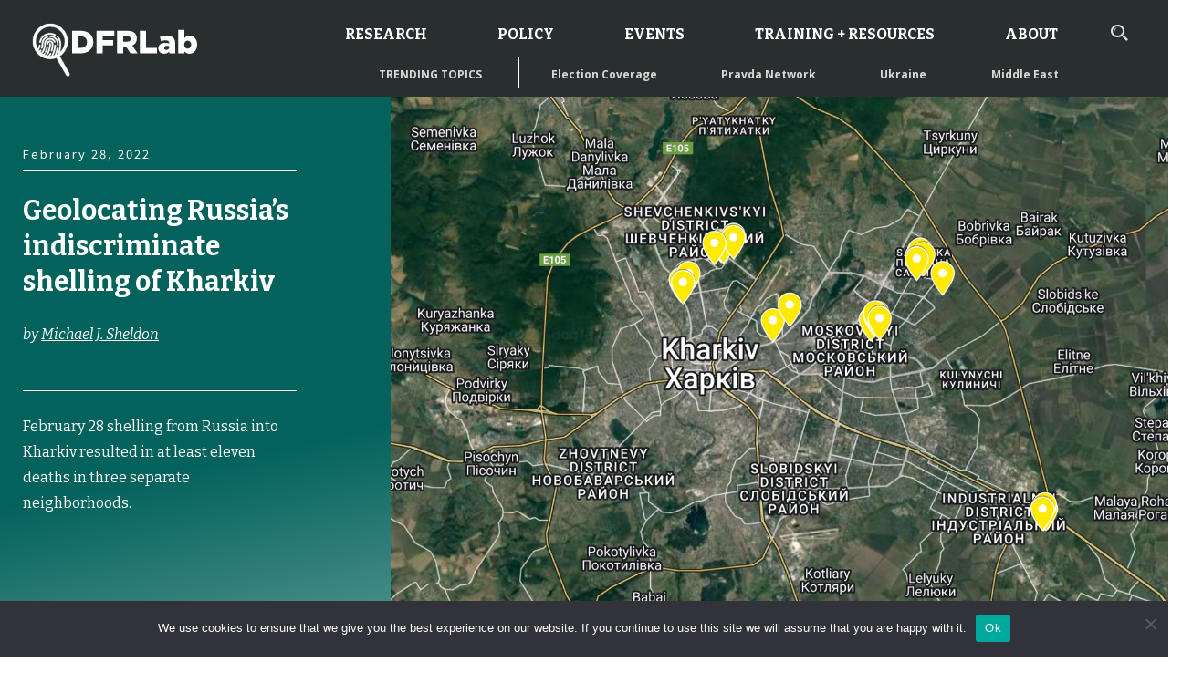

--- FILE ---
content_type: text/html; charset=UTF-8
request_url: https://dfrlab.org/2022/02/28/geolocating-russias-indiscriminate-shelling-of-kharkiv/
body_size: 57150
content:

<!DOCTYPE html>
<html lang="en-US">
<head>
	<meta charset="UTF-8"><script type="text/javascript">(window.NREUM||(NREUM={})).init={privacy:{cookies_enabled:true},ajax:{deny_list:["bam.nr-data.net"]},feature_flags:["soft_nav"],distributed_tracing:{enabled:true}};(window.NREUM||(NREUM={})).loader_config={agentID:"1386092497",accountID:"4015753",trustKey:"66686",xpid:"UAYGVFFWCxABVllbBgQOU1UH",licenseKey:"NRJS-7d9c53af9425c732ede",applicationID:"1289159516",browserID:"1386092497"};;/*! For license information please see nr-loader-spa-1.308.0.min.js.LICENSE.txt */
(()=>{var e,t,r={384:(e,t,r)=>{"use strict";r.d(t,{NT:()=>a,US:()=>u,Zm:()=>o,bQ:()=>d,dV:()=>c,pV:()=>l});var n=r(6154),i=r(1863),s=r(1910);const a={beacon:"bam.nr-data.net",errorBeacon:"bam.nr-data.net"};function o(){return n.gm.NREUM||(n.gm.NREUM={}),void 0===n.gm.newrelic&&(n.gm.newrelic=n.gm.NREUM),n.gm.NREUM}function c(){let e=o();return e.o||(e.o={ST:n.gm.setTimeout,SI:n.gm.setImmediate||n.gm.setInterval,CT:n.gm.clearTimeout,XHR:n.gm.XMLHttpRequest,REQ:n.gm.Request,EV:n.gm.Event,PR:n.gm.Promise,MO:n.gm.MutationObserver,FETCH:n.gm.fetch,WS:n.gm.WebSocket},(0,s.i)(...Object.values(e.o))),e}function d(e,t){let r=o();r.initializedAgents??={},t.initializedAt={ms:(0,i.t)(),date:new Date},r.initializedAgents[e]=t}function u(e,t){o()[e]=t}function l(){return function(){let e=o();const t=e.info||{};e.info={beacon:a.beacon,errorBeacon:a.errorBeacon,...t}}(),function(){let e=o();const t=e.init||{};e.init={...t}}(),c(),function(){let e=o();const t=e.loader_config||{};e.loader_config={...t}}(),o()}},782:(e,t,r)=>{"use strict";r.d(t,{T:()=>n});const n=r(860).K7.pageViewTiming},860:(e,t,r)=>{"use strict";r.d(t,{$J:()=>u,K7:()=>c,P3:()=>d,XX:()=>i,Yy:()=>o,df:()=>s,qY:()=>n,v4:()=>a});const n="events",i="jserrors",s="browser/blobs",a="rum",o="browser/logs",c={ajax:"ajax",genericEvents:"generic_events",jserrors:i,logging:"logging",metrics:"metrics",pageAction:"page_action",pageViewEvent:"page_view_event",pageViewTiming:"page_view_timing",sessionReplay:"session_replay",sessionTrace:"session_trace",softNav:"soft_navigations",spa:"spa"},d={[c.pageViewEvent]:1,[c.pageViewTiming]:2,[c.metrics]:3,[c.jserrors]:4,[c.spa]:5,[c.ajax]:6,[c.sessionTrace]:7,[c.softNav]:8,[c.sessionReplay]:9,[c.logging]:10,[c.genericEvents]:11},u={[c.pageViewEvent]:a,[c.pageViewTiming]:n,[c.ajax]:n,[c.spa]:n,[c.softNav]:n,[c.metrics]:i,[c.jserrors]:i,[c.sessionTrace]:s,[c.sessionReplay]:s,[c.logging]:o,[c.genericEvents]:"ins"}},944:(e,t,r)=>{"use strict";r.d(t,{R:()=>i});var n=r(3241);function i(e,t){"function"==typeof console.debug&&(console.debug("New Relic Warning: https://github.com/newrelic/newrelic-browser-agent/blob/main/docs/warning-codes.md#".concat(e),t),(0,n.W)({agentIdentifier:null,drained:null,type:"data",name:"warn",feature:"warn",data:{code:e,secondary:t}}))}},993:(e,t,r)=>{"use strict";r.d(t,{A$:()=>s,ET:()=>a,TZ:()=>o,p_:()=>i});var n=r(860);const i={ERROR:"ERROR",WARN:"WARN",INFO:"INFO",DEBUG:"DEBUG",TRACE:"TRACE"},s={OFF:0,ERROR:1,WARN:2,INFO:3,DEBUG:4,TRACE:5},a="log",o=n.K7.logging},1541:(e,t,r)=>{"use strict";r.d(t,{U:()=>i,f:()=>n});const n={MFE:"MFE",BA:"BA"};function i(e,t){if(2!==t?.harvestEndpointVersion)return{};const r=t.agentRef.runtime.appMetadata.agents[0].entityGuid;return e?{"source.id":e.id,"source.name":e.name,"source.type":e.type,"parent.id":e.parent?.id||r,"parent.type":e.parent?.type||n.BA}:{"entity.guid":r,appId:t.agentRef.info.applicationID}}},1687:(e,t,r)=>{"use strict";r.d(t,{Ak:()=>d,Ze:()=>h,x3:()=>u});var n=r(3241),i=r(7836),s=r(3606),a=r(860),o=r(2646);const c={};function d(e,t){const r={staged:!1,priority:a.P3[t]||0};l(e),c[e].get(t)||c[e].set(t,r)}function u(e,t){e&&c[e]&&(c[e].get(t)&&c[e].delete(t),p(e,t,!1),c[e].size&&f(e))}function l(e){if(!e)throw new Error("agentIdentifier required");c[e]||(c[e]=new Map)}function h(e="",t="feature",r=!1){if(l(e),!e||!c[e].get(t)||r)return p(e,t);c[e].get(t).staged=!0,f(e)}function f(e){const t=Array.from(c[e]);t.every(([e,t])=>t.staged)&&(t.sort((e,t)=>e[1].priority-t[1].priority),t.forEach(([t])=>{c[e].delete(t),p(e,t)}))}function p(e,t,r=!0){const a=e?i.ee.get(e):i.ee,c=s.i.handlers;if(!a.aborted&&a.backlog&&c){if((0,n.W)({agentIdentifier:e,type:"lifecycle",name:"drain",feature:t}),r){const e=a.backlog[t],r=c[t];if(r){for(let t=0;e&&t<e.length;++t)g(e[t],r);Object.entries(r).forEach(([e,t])=>{Object.values(t||{}).forEach(t=>{t[0]?.on&&t[0]?.context()instanceof o.y&&t[0].on(e,t[1])})})}}a.isolatedBacklog||delete c[t],a.backlog[t]=null,a.emit("drain-"+t,[])}}function g(e,t){var r=e[1];Object.values(t[r]||{}).forEach(t=>{var r=e[0];if(t[0]===r){var n=t[1],i=e[3],s=e[2];n.apply(i,s)}})}},1738:(e,t,r)=>{"use strict";r.d(t,{U:()=>f,Y:()=>h});var n=r(3241),i=r(9908),s=r(1863),a=r(944),o=r(5701),c=r(3969),d=r(8362),u=r(860),l=r(4261);function h(e,t,r,s){const h=s||r;!h||h[e]&&h[e]!==d.d.prototype[e]||(h[e]=function(){(0,i.p)(c.xV,["API/"+e+"/called"],void 0,u.K7.metrics,r.ee),(0,n.W)({agentIdentifier:r.agentIdentifier,drained:!!o.B?.[r.agentIdentifier],type:"data",name:"api",feature:l.Pl+e,data:{}});try{return t.apply(this,arguments)}catch(e){(0,a.R)(23,e)}})}function f(e,t,r,n,a){const o=e.info;null===r?delete o.jsAttributes[t]:o.jsAttributes[t]=r,(a||null===r)&&(0,i.p)(l.Pl+n,[(0,s.t)(),t,r],void 0,"session",e.ee)}},1741:(e,t,r)=>{"use strict";r.d(t,{W:()=>s});var n=r(944),i=r(4261);class s{#e(e,...t){if(this[e]!==s.prototype[e])return this[e](...t);(0,n.R)(35,e)}addPageAction(e,t){return this.#e(i.hG,e,t)}register(e){return this.#e(i.eY,e)}recordCustomEvent(e,t){return this.#e(i.fF,e,t)}setPageViewName(e,t){return this.#e(i.Fw,e,t)}setCustomAttribute(e,t,r){return this.#e(i.cD,e,t,r)}noticeError(e,t){return this.#e(i.o5,e,t)}setUserId(e,t=!1){return this.#e(i.Dl,e,t)}setApplicationVersion(e){return this.#e(i.nb,e)}setErrorHandler(e){return this.#e(i.bt,e)}addRelease(e,t){return this.#e(i.k6,e,t)}log(e,t){return this.#e(i.$9,e,t)}start(){return this.#e(i.d3)}finished(e){return this.#e(i.BL,e)}recordReplay(){return this.#e(i.CH)}pauseReplay(){return this.#e(i.Tb)}addToTrace(e){return this.#e(i.U2,e)}setCurrentRouteName(e){return this.#e(i.PA,e)}interaction(e){return this.#e(i.dT,e)}wrapLogger(e,t,r){return this.#e(i.Wb,e,t,r)}measure(e,t){return this.#e(i.V1,e,t)}consent(e){return this.#e(i.Pv,e)}}},1863:(e,t,r)=>{"use strict";function n(){return Math.floor(performance.now())}r.d(t,{t:()=>n})},1910:(e,t,r)=>{"use strict";r.d(t,{i:()=>s});var n=r(944);const i=new Map;function s(...e){return e.every(e=>{if(i.has(e))return i.get(e);const t="function"==typeof e?e.toString():"",r=t.includes("[native code]"),s=t.includes("nrWrapper");return r||s||(0,n.R)(64,e?.name||t),i.set(e,r),r})}},2555:(e,t,r)=>{"use strict";r.d(t,{D:()=>o,f:()=>a});var n=r(384),i=r(8122);const s={beacon:n.NT.beacon,errorBeacon:n.NT.errorBeacon,licenseKey:void 0,applicationID:void 0,sa:void 0,queueTime:void 0,applicationTime:void 0,ttGuid:void 0,user:void 0,account:void 0,product:void 0,extra:void 0,jsAttributes:{},userAttributes:void 0,atts:void 0,transactionName:void 0,tNamePlain:void 0};function a(e){try{return!!e.licenseKey&&!!e.errorBeacon&&!!e.applicationID}catch(e){return!1}}const o=e=>(0,i.a)(e,s)},2614:(e,t,r)=>{"use strict";r.d(t,{BB:()=>a,H3:()=>n,g:()=>d,iL:()=>c,tS:()=>o,uh:()=>i,wk:()=>s});const n="NRBA",i="SESSION",s=144e5,a=18e5,o={STARTED:"session-started",PAUSE:"session-pause",RESET:"session-reset",RESUME:"session-resume",UPDATE:"session-update"},c={SAME_TAB:"same-tab",CROSS_TAB:"cross-tab"},d={OFF:0,FULL:1,ERROR:2}},2646:(e,t,r)=>{"use strict";r.d(t,{y:()=>n});class n{constructor(e){this.contextId=e}}},2843:(e,t,r)=>{"use strict";r.d(t,{G:()=>s,u:()=>i});var n=r(3878);function i(e,t=!1,r,i){(0,n.DD)("visibilitychange",function(){if(t)return void("hidden"===document.visibilityState&&e());e(document.visibilityState)},r,i)}function s(e,t,r){(0,n.sp)("pagehide",e,t,r)}},3241:(e,t,r)=>{"use strict";r.d(t,{W:()=>s});var n=r(6154);const i="newrelic";function s(e={}){try{n.gm.dispatchEvent(new CustomEvent(i,{detail:e}))}catch(e){}}},3304:(e,t,r)=>{"use strict";r.d(t,{A:()=>s});var n=r(7836);const i=()=>{const e=new WeakSet;return(t,r)=>{if("object"==typeof r&&null!==r){if(e.has(r))return;e.add(r)}return r}};function s(e){try{return JSON.stringify(e,i())??""}catch(e){try{n.ee.emit("internal-error",[e])}catch(e){}return""}}},3333:(e,t,r)=>{"use strict";r.d(t,{$v:()=>u,TZ:()=>n,Xh:()=>c,Zp:()=>i,kd:()=>d,mq:()=>o,nf:()=>a,qN:()=>s});const n=r(860).K7.genericEvents,i=["auxclick","click","copy","keydown","paste","scrollend"],s=["focus","blur"],a=4,o=1e3,c=2e3,d=["PageAction","UserAction","BrowserPerformance"],u={RESOURCES:"experimental.resources",REGISTER:"register"}},3434:(e,t,r)=>{"use strict";r.d(t,{Jt:()=>s,YM:()=>d});var n=r(7836),i=r(5607);const s="nr@original:".concat(i.W),a=50;var o=Object.prototype.hasOwnProperty,c=!1;function d(e,t){return e||(e=n.ee),r.inPlace=function(e,t,n,i,s){n||(n="");const a="-"===n.charAt(0);for(let o=0;o<t.length;o++){const c=t[o],d=e[c];l(d)||(e[c]=r(d,a?c+n:n,i,c,s))}},r.flag=s,r;function r(t,r,n,c,d){return l(t)?t:(r||(r=""),nrWrapper[s]=t,function(e,t,r){if(Object.defineProperty&&Object.keys)try{return Object.keys(e).forEach(function(r){Object.defineProperty(t,r,{get:function(){return e[r]},set:function(t){return e[r]=t,t}})}),t}catch(e){u([e],r)}for(var n in e)o.call(e,n)&&(t[n]=e[n])}(t,nrWrapper,e),nrWrapper);function nrWrapper(){var s,o,l,h;let f;try{o=this,s=[...arguments],l="function"==typeof n?n(s,o):n||{}}catch(t){u([t,"",[s,o,c],l],e)}i(r+"start",[s,o,c],l,d);const p=performance.now();let g;try{return h=t.apply(o,s),g=performance.now(),h}catch(e){throw g=performance.now(),i(r+"err",[s,o,e],l,d),f=e,f}finally{const e=g-p,t={start:p,end:g,duration:e,isLongTask:e>=a,methodName:c,thrownError:f};t.isLongTask&&i("long-task",[t,o],l,d),i(r+"end",[s,o,h],l,d)}}}function i(r,n,i,s){if(!c||t){var a=c;c=!0;try{e.emit(r,n,i,t,s)}catch(t){u([t,r,n,i],e)}c=a}}}function u(e,t){t||(t=n.ee);try{t.emit("internal-error",e)}catch(e){}}function l(e){return!(e&&"function"==typeof e&&e.apply&&!e[s])}},3606:(e,t,r)=>{"use strict";r.d(t,{i:()=>s});var n=r(9908);s.on=a;var i=s.handlers={};function s(e,t,r,s){a(s||n.d,i,e,t,r)}function a(e,t,r,i,s){s||(s="feature"),e||(e=n.d);var a=t[s]=t[s]||{};(a[r]=a[r]||[]).push([e,i])}},3738:(e,t,r)=>{"use strict";r.d(t,{He:()=>i,Kp:()=>o,Lc:()=>d,Rz:()=>u,TZ:()=>n,bD:()=>s,d3:()=>a,jx:()=>l,sl:()=>h,uP:()=>c});const n=r(860).K7.sessionTrace,i="bstResource",s="resource",a="-start",o="-end",c="fn"+a,d="fn"+o,u="pushState",l=1e3,h=3e4},3785:(e,t,r)=>{"use strict";r.d(t,{R:()=>c,b:()=>d});var n=r(9908),i=r(1863),s=r(860),a=r(3969),o=r(993);function c(e,t,r={},c=o.p_.INFO,d=!0,u,l=(0,i.t)()){(0,n.p)(a.xV,["API/logging/".concat(c.toLowerCase(),"/called")],void 0,s.K7.metrics,e),(0,n.p)(o.ET,[l,t,r,c,d,u],void 0,s.K7.logging,e)}function d(e){return"string"==typeof e&&Object.values(o.p_).some(t=>t===e.toUpperCase().trim())}},3878:(e,t,r)=>{"use strict";function n(e,t){return{capture:e,passive:!1,signal:t}}function i(e,t,r=!1,i){window.addEventListener(e,t,n(r,i))}function s(e,t,r=!1,i){document.addEventListener(e,t,n(r,i))}r.d(t,{DD:()=>s,jT:()=>n,sp:()=>i})},3962:(e,t,r)=>{"use strict";r.d(t,{AM:()=>a,O2:()=>l,OV:()=>s,Qu:()=>h,TZ:()=>c,ih:()=>f,pP:()=>o,t1:()=>u,tC:()=>i,wD:()=>d});var n=r(860);const i=["click","keydown","submit"],s="popstate",a="api",o="initialPageLoad",c=n.K7.softNav,d=5e3,u=500,l={INITIAL_PAGE_LOAD:"",ROUTE_CHANGE:1,UNSPECIFIED:2},h={INTERACTION:1,AJAX:2,CUSTOM_END:3,CUSTOM_TRACER:4},f={IP:"in progress",PF:"pending finish",FIN:"finished",CAN:"cancelled"}},3969:(e,t,r)=>{"use strict";r.d(t,{TZ:()=>n,XG:()=>o,rs:()=>i,xV:()=>a,z_:()=>s});const n=r(860).K7.metrics,i="sm",s="cm",a="storeSupportabilityMetrics",o="storeEventMetrics"},4234:(e,t,r)=>{"use strict";r.d(t,{W:()=>s});var n=r(7836),i=r(1687);class s{constructor(e,t){this.agentIdentifier=e,this.ee=n.ee.get(e),this.featureName=t,this.blocked=!1}deregisterDrain(){(0,i.x3)(this.agentIdentifier,this.featureName)}}},4261:(e,t,r)=>{"use strict";r.d(t,{$9:()=>u,BL:()=>c,CH:()=>p,Dl:()=>R,Fw:()=>w,PA:()=>v,Pl:()=>n,Pv:()=>A,Tb:()=>h,U2:()=>a,V1:()=>E,Wb:()=>T,bt:()=>y,cD:()=>b,d3:()=>x,dT:()=>d,eY:()=>g,fF:()=>f,hG:()=>s,hw:()=>i,k6:()=>o,nb:()=>m,o5:()=>l});const n="api-",i=n+"ixn-",s="addPageAction",a="addToTrace",o="addRelease",c="finished",d="interaction",u="log",l="noticeError",h="pauseReplay",f="recordCustomEvent",p="recordReplay",g="register",m="setApplicationVersion",v="setCurrentRouteName",b="setCustomAttribute",y="setErrorHandler",w="setPageViewName",R="setUserId",x="start",T="wrapLogger",E="measure",A="consent"},5205:(e,t,r)=>{"use strict";r.d(t,{j:()=>S});var n=r(384),i=r(1741);var s=r(2555),a=r(3333);const o=e=>{if(!e||"string"!=typeof e)return!1;try{document.createDocumentFragment().querySelector(e)}catch{return!1}return!0};var c=r(2614),d=r(944),u=r(8122);const l="[data-nr-mask]",h=e=>(0,u.a)(e,(()=>{const e={feature_flags:[],experimental:{allow_registered_children:!1,resources:!1},mask_selector:"*",block_selector:"[data-nr-block]",mask_input_options:{color:!1,date:!1,"datetime-local":!1,email:!1,month:!1,number:!1,range:!1,search:!1,tel:!1,text:!1,time:!1,url:!1,week:!1,textarea:!1,select:!1,password:!0}};return{ajax:{deny_list:void 0,block_internal:!0,enabled:!0,autoStart:!0},api:{get allow_registered_children(){return e.feature_flags.includes(a.$v.REGISTER)||e.experimental.allow_registered_children},set allow_registered_children(t){e.experimental.allow_registered_children=t},duplicate_registered_data:!1},browser_consent_mode:{enabled:!1},distributed_tracing:{enabled:void 0,exclude_newrelic_header:void 0,cors_use_newrelic_header:void 0,cors_use_tracecontext_headers:void 0,allowed_origins:void 0},get feature_flags(){return e.feature_flags},set feature_flags(t){e.feature_flags=t},generic_events:{enabled:!0,autoStart:!0},harvest:{interval:30},jserrors:{enabled:!0,autoStart:!0},logging:{enabled:!0,autoStart:!0},metrics:{enabled:!0,autoStart:!0},obfuscate:void 0,page_action:{enabled:!0},page_view_event:{enabled:!0,autoStart:!0},page_view_timing:{enabled:!0,autoStart:!0},performance:{capture_marks:!1,capture_measures:!1,capture_detail:!0,resources:{get enabled(){return e.feature_flags.includes(a.$v.RESOURCES)||e.experimental.resources},set enabled(t){e.experimental.resources=t},asset_types:[],first_party_domains:[],ignore_newrelic:!0}},privacy:{cookies_enabled:!0},proxy:{assets:void 0,beacon:void 0},session:{expiresMs:c.wk,inactiveMs:c.BB},session_replay:{autoStart:!0,enabled:!1,preload:!1,sampling_rate:10,error_sampling_rate:100,collect_fonts:!1,inline_images:!1,fix_stylesheets:!0,mask_all_inputs:!0,get mask_text_selector(){return e.mask_selector},set mask_text_selector(t){o(t)?e.mask_selector="".concat(t,",").concat(l):""===t||null===t?e.mask_selector=l:(0,d.R)(5,t)},get block_class(){return"nr-block"},get ignore_class(){return"nr-ignore"},get mask_text_class(){return"nr-mask"},get block_selector(){return e.block_selector},set block_selector(t){o(t)?e.block_selector+=",".concat(t):""!==t&&(0,d.R)(6,t)},get mask_input_options(){return e.mask_input_options},set mask_input_options(t){t&&"object"==typeof t?e.mask_input_options={...t,password:!0}:(0,d.R)(7,t)}},session_trace:{enabled:!0,autoStart:!0},soft_navigations:{enabled:!0,autoStart:!0},spa:{enabled:!0,autoStart:!0},ssl:void 0,user_actions:{enabled:!0,elementAttributes:["id","className","tagName","type"]}}})());var f=r(6154),p=r(9324);let g=0;const m={buildEnv:p.F3,distMethod:p.Xs,version:p.xv,originTime:f.WN},v={consented:!1},b={appMetadata:{},get consented(){return this.session?.state?.consent||v.consented},set consented(e){v.consented=e},customTransaction:void 0,denyList:void 0,disabled:!1,harvester:void 0,isolatedBacklog:!1,isRecording:!1,loaderType:void 0,maxBytes:3e4,obfuscator:void 0,onerror:void 0,ptid:void 0,releaseIds:{},session:void 0,timeKeeper:void 0,registeredEntities:[],jsAttributesMetadata:{bytes:0},get harvestCount(){return++g}},y=e=>{const t=(0,u.a)(e,b),r=Object.keys(m).reduce((e,t)=>(e[t]={value:m[t],writable:!1,configurable:!0,enumerable:!0},e),{});return Object.defineProperties(t,r)};var w=r(5701);const R=e=>{const t=e.startsWith("http");e+="/",r.p=t?e:"https://"+e};var x=r(7836),T=r(3241);const E={accountID:void 0,trustKey:void 0,agentID:void 0,licenseKey:void 0,applicationID:void 0,xpid:void 0},A=e=>(0,u.a)(e,E),_=new Set;function S(e,t={},r,a){let{init:o,info:c,loader_config:d,runtime:u={},exposed:l=!0}=t;if(!c){const e=(0,n.pV)();o=e.init,c=e.info,d=e.loader_config}e.init=h(o||{}),e.loader_config=A(d||{}),c.jsAttributes??={},f.bv&&(c.jsAttributes.isWorker=!0),e.info=(0,s.D)(c);const p=e.init,g=[c.beacon,c.errorBeacon];_.has(e.agentIdentifier)||(p.proxy.assets&&(R(p.proxy.assets),g.push(p.proxy.assets)),p.proxy.beacon&&g.push(p.proxy.beacon),e.beacons=[...g],function(e){const t=(0,n.pV)();Object.getOwnPropertyNames(i.W.prototype).forEach(r=>{const n=i.W.prototype[r];if("function"!=typeof n||"constructor"===n)return;let s=t[r];e[r]&&!1!==e.exposed&&"micro-agent"!==e.runtime?.loaderType&&(t[r]=(...t)=>{const n=e[r](...t);return s?s(...t):n})})}(e),(0,n.US)("activatedFeatures",w.B)),u.denyList=[...p.ajax.deny_list||[],...p.ajax.block_internal?g:[]],u.ptid=e.agentIdentifier,u.loaderType=r,e.runtime=y(u),_.has(e.agentIdentifier)||(e.ee=x.ee.get(e.agentIdentifier),e.exposed=l,(0,T.W)({agentIdentifier:e.agentIdentifier,drained:!!w.B?.[e.agentIdentifier],type:"lifecycle",name:"initialize",feature:void 0,data:e.config})),_.add(e.agentIdentifier)}},5270:(e,t,r)=>{"use strict";r.d(t,{Aw:()=>a,SR:()=>s,rF:()=>o});var n=r(384),i=r(7767);function s(e){return!!(0,n.dV)().o.MO&&(0,i.V)(e)&&!0===e?.session_trace.enabled}function a(e){return!0===e?.session_replay.preload&&s(e)}function o(e,t){try{if("string"==typeof t?.type){if("password"===t.type.toLowerCase())return"*".repeat(e?.length||0);if(void 0!==t?.dataset?.nrUnmask||t?.classList?.contains("nr-unmask"))return e}}catch(e){}return"string"==typeof e?e.replace(/[\S]/g,"*"):"*".repeat(e?.length||0)}},5289:(e,t,r)=>{"use strict";r.d(t,{GG:()=>a,Qr:()=>c,sB:()=>o});var n=r(3878),i=r(6389);function s(){return"undefined"==typeof document||"complete"===document.readyState}function a(e,t){if(s())return e();const r=(0,i.J)(e),a=setInterval(()=>{s()&&(clearInterval(a),r())},500);(0,n.sp)("load",r,t)}function o(e){if(s())return e();(0,n.DD)("DOMContentLoaded",e)}function c(e){if(s())return e();(0,n.sp)("popstate",e)}},5607:(e,t,r)=>{"use strict";r.d(t,{W:()=>n});const n=(0,r(9566).bz)()},5701:(e,t,r)=>{"use strict";r.d(t,{B:()=>s,t:()=>a});var n=r(3241);const i=new Set,s={};function a(e,t){const r=t.agentIdentifier;s[r]??={},e&&"object"==typeof e&&(i.has(r)||(t.ee.emit("rumresp",[e]),s[r]=e,i.add(r),(0,n.W)({agentIdentifier:r,loaded:!0,drained:!0,type:"lifecycle",name:"load",feature:void 0,data:e})))}},6154:(e,t,r)=>{"use strict";r.d(t,{OF:()=>d,RI:()=>i,WN:()=>h,bv:()=>s,eN:()=>f,gm:()=>a,lR:()=>l,m:()=>c,mw:()=>o,sb:()=>u});var n=r(1863);const i="undefined"!=typeof window&&!!window.document,s="undefined"!=typeof WorkerGlobalScope&&("undefined"!=typeof self&&self instanceof WorkerGlobalScope&&self.navigator instanceof WorkerNavigator||"undefined"!=typeof globalThis&&globalThis instanceof WorkerGlobalScope&&globalThis.navigator instanceof WorkerNavigator),a=i?window:"undefined"!=typeof WorkerGlobalScope&&("undefined"!=typeof self&&self instanceof WorkerGlobalScope&&self||"undefined"!=typeof globalThis&&globalThis instanceof WorkerGlobalScope&&globalThis),o=Boolean("hidden"===a?.document?.visibilityState),c=""+a?.location,d=/iPad|iPhone|iPod/.test(a.navigator?.userAgent),u=d&&"undefined"==typeof SharedWorker,l=(()=>{const e=a.navigator?.userAgent?.match(/Firefox[/\s](\d+\.\d+)/);return Array.isArray(e)&&e.length>=2?+e[1]:0})(),h=Date.now()-(0,n.t)(),f=()=>"undefined"!=typeof PerformanceNavigationTiming&&a?.performance?.getEntriesByType("navigation")?.[0]?.responseStart},6344:(e,t,r)=>{"use strict";r.d(t,{BB:()=>u,Qb:()=>l,TZ:()=>i,Ug:()=>a,Vh:()=>s,_s:()=>o,bc:()=>d,yP:()=>c});var n=r(2614);const i=r(860).K7.sessionReplay,s="errorDuringReplay",a=.12,o={DomContentLoaded:0,Load:1,FullSnapshot:2,IncrementalSnapshot:3,Meta:4,Custom:5},c={[n.g.ERROR]:15e3,[n.g.FULL]:3e5,[n.g.OFF]:0},d={RESET:{message:"Session was reset",sm:"Reset"},IMPORT:{message:"Recorder failed to import",sm:"Import"},TOO_MANY:{message:"429: Too Many Requests",sm:"Too-Many"},TOO_BIG:{message:"Payload was too large",sm:"Too-Big"},CROSS_TAB:{message:"Session Entity was set to OFF on another tab",sm:"Cross-Tab"},ENTITLEMENTS:{message:"Session Replay is not allowed and will not be started",sm:"Entitlement"}},u=5e3,l={API:"api",RESUME:"resume",SWITCH_TO_FULL:"switchToFull",INITIALIZE:"initialize",PRELOAD:"preload"}},6389:(e,t,r)=>{"use strict";function n(e,t=500,r={}){const n=r?.leading||!1;let i;return(...r)=>{n&&void 0===i&&(e.apply(this,r),i=setTimeout(()=>{i=clearTimeout(i)},t)),n||(clearTimeout(i),i=setTimeout(()=>{e.apply(this,r)},t))}}function i(e){let t=!1;return(...r)=>{t||(t=!0,e.apply(this,r))}}r.d(t,{J:()=>i,s:()=>n})},6630:(e,t,r)=>{"use strict";r.d(t,{T:()=>n});const n=r(860).K7.pageViewEvent},6774:(e,t,r)=>{"use strict";r.d(t,{T:()=>n});const n=r(860).K7.jserrors},7295:(e,t,r)=>{"use strict";r.d(t,{Xv:()=>a,gX:()=>i,iW:()=>s});var n=[];function i(e){if(!e||s(e))return!1;if(0===n.length)return!0;if("*"===n[0].hostname)return!1;for(var t=0;t<n.length;t++){var r=n[t];if(r.hostname.test(e.hostname)&&r.pathname.test(e.pathname))return!1}return!0}function s(e){return void 0===e.hostname}function a(e){if(n=[],e&&e.length)for(var t=0;t<e.length;t++){let r=e[t];if(!r)continue;if("*"===r)return void(n=[{hostname:"*"}]);0===r.indexOf("http://")?r=r.substring(7):0===r.indexOf("https://")&&(r=r.substring(8));const i=r.indexOf("/");let s,a;i>0?(s=r.substring(0,i),a=r.substring(i)):(s=r,a="*");let[c]=s.split(":");n.push({hostname:o(c),pathname:o(a,!0)})}}function o(e,t=!1){const r=e.replace(/[.+?^${}()|[\]\\]/g,e=>"\\"+e).replace(/\*/g,".*?");return new RegExp((t?"^":"")+r+"$")}},7485:(e,t,r)=>{"use strict";r.d(t,{D:()=>i});var n=r(6154);function i(e){if(0===(e||"").indexOf("data:"))return{protocol:"data"};try{const t=new URL(e,location.href),r={port:t.port,hostname:t.hostname,pathname:t.pathname,search:t.search,protocol:t.protocol.slice(0,t.protocol.indexOf(":")),sameOrigin:t.protocol===n.gm?.location?.protocol&&t.host===n.gm?.location?.host};return r.port&&""!==r.port||("http:"===t.protocol&&(r.port="80"),"https:"===t.protocol&&(r.port="443")),r.pathname&&""!==r.pathname?r.pathname.startsWith("/")||(r.pathname="/".concat(r.pathname)):r.pathname="/",r}catch(e){return{}}}},7699:(e,t,r)=>{"use strict";r.d(t,{It:()=>s,KC:()=>o,No:()=>i,qh:()=>a});var n=r(860);const i=16e3,s=1e6,a="SESSION_ERROR",o={[n.K7.logging]:!0,[n.K7.genericEvents]:!1,[n.K7.jserrors]:!1,[n.K7.ajax]:!1}},7767:(e,t,r)=>{"use strict";r.d(t,{V:()=>i});var n=r(6154);const i=e=>n.RI&&!0===e?.privacy.cookies_enabled},7836:(e,t,r)=>{"use strict";r.d(t,{P:()=>o,ee:()=>c});var n=r(384),i=r(8990),s=r(2646),a=r(5607);const o="nr@context:".concat(a.W),c=function e(t,r){var n={},a={},u={},l=!1;try{l=16===r.length&&d.initializedAgents?.[r]?.runtime.isolatedBacklog}catch(e){}var h={on:p,addEventListener:p,removeEventListener:function(e,t){var r=n[e];if(!r)return;for(var i=0;i<r.length;i++)r[i]===t&&r.splice(i,1)},emit:function(e,r,n,i,s){!1!==s&&(s=!0);if(c.aborted&&!i)return;t&&s&&t.emit(e,r,n);var o=f(n);g(e).forEach(e=>{e.apply(o,r)});var d=v()[a[e]];d&&d.push([h,e,r,o]);return o},get:m,listeners:g,context:f,buffer:function(e,t){const r=v();if(t=t||"feature",h.aborted)return;Object.entries(e||{}).forEach(([e,n])=>{a[n]=t,t in r||(r[t]=[])})},abort:function(){h._aborted=!0,Object.keys(h.backlog).forEach(e=>{delete h.backlog[e]})},isBuffering:function(e){return!!v()[a[e]]},debugId:r,backlog:l?{}:t&&"object"==typeof t.backlog?t.backlog:{},isolatedBacklog:l};return Object.defineProperty(h,"aborted",{get:()=>{let e=h._aborted||!1;return e||(t&&(e=t.aborted),e)}}),h;function f(e){return e&&e instanceof s.y?e:e?(0,i.I)(e,o,()=>new s.y(o)):new s.y(o)}function p(e,t){n[e]=g(e).concat(t)}function g(e){return n[e]||[]}function m(t){return u[t]=u[t]||e(h,t)}function v(){return h.backlog}}(void 0,"globalEE"),d=(0,n.Zm)();d.ee||(d.ee=c)},8122:(e,t,r)=>{"use strict";r.d(t,{a:()=>i});var n=r(944);function i(e,t){try{if(!e||"object"!=typeof e)return(0,n.R)(3);if(!t||"object"!=typeof t)return(0,n.R)(4);const r=Object.create(Object.getPrototypeOf(t),Object.getOwnPropertyDescriptors(t)),s=0===Object.keys(r).length?e:r;for(let a in s)if(void 0!==e[a])try{if(null===e[a]){r[a]=null;continue}Array.isArray(e[a])&&Array.isArray(t[a])?r[a]=Array.from(new Set([...e[a],...t[a]])):"object"==typeof e[a]&&"object"==typeof t[a]?r[a]=i(e[a],t[a]):r[a]=e[a]}catch(e){r[a]||(0,n.R)(1,e)}return r}catch(e){(0,n.R)(2,e)}}},8139:(e,t,r)=>{"use strict";r.d(t,{u:()=>h});var n=r(7836),i=r(3434),s=r(8990),a=r(6154);const o={},c=a.gm.XMLHttpRequest,d="addEventListener",u="removeEventListener",l="nr@wrapped:".concat(n.P);function h(e){var t=function(e){return(e||n.ee).get("events")}(e);if(o[t.debugId]++)return t;o[t.debugId]=1;var r=(0,i.YM)(t,!0);function h(e){r.inPlace(e,[d,u],"-",p)}function p(e,t){return e[1]}return"getPrototypeOf"in Object&&(a.RI&&f(document,h),c&&f(c.prototype,h),f(a.gm,h)),t.on(d+"-start",function(e,t){var n=e[1];if(null!==n&&("function"==typeof n||"object"==typeof n)&&"newrelic"!==e[0]){var i=(0,s.I)(n,l,function(){var e={object:function(){if("function"!=typeof n.handleEvent)return;return n.handleEvent.apply(n,arguments)},function:n}[typeof n];return e?r(e,"fn-",null,e.name||"anonymous"):n});this.wrapped=e[1]=i}}),t.on(u+"-start",function(e){e[1]=this.wrapped||e[1]}),t}function f(e,t,...r){let n=e;for(;"object"==typeof n&&!Object.prototype.hasOwnProperty.call(n,d);)n=Object.getPrototypeOf(n);n&&t(n,...r)}},8362:(e,t,r)=>{"use strict";r.d(t,{d:()=>s});var n=r(9566),i=r(1741);class s extends i.W{agentIdentifier=(0,n.LA)(16)}},8374:(e,t,r)=>{r.nc=(()=>{try{return document?.currentScript?.nonce}catch(e){}return""})()},8990:(e,t,r)=>{"use strict";r.d(t,{I:()=>i});var n=Object.prototype.hasOwnProperty;function i(e,t,r){if(n.call(e,t))return e[t];var i=r();if(Object.defineProperty&&Object.keys)try{return Object.defineProperty(e,t,{value:i,writable:!0,enumerable:!1}),i}catch(e){}return e[t]=i,i}},9119:(e,t,r)=>{"use strict";r.d(t,{L:()=>s});var n=/([^?#]*)[^#]*(#[^?]*|$).*/,i=/([^?#]*)().*/;function s(e,t){return e?e.replace(t?n:i,"$1$2"):e}},9300:(e,t,r)=>{"use strict";r.d(t,{T:()=>n});const n=r(860).K7.ajax},9324:(e,t,r)=>{"use strict";r.d(t,{AJ:()=>a,F3:()=>i,Xs:()=>s,Yq:()=>o,xv:()=>n});const n="1.308.0",i="PROD",s="CDN",a="@newrelic/rrweb",o="1.0.1"},9566:(e,t,r)=>{"use strict";r.d(t,{LA:()=>o,ZF:()=>c,bz:()=>a,el:()=>d});var n=r(6154);const i="xxxxxxxx-xxxx-4xxx-yxxx-xxxxxxxxxxxx";function s(e,t){return e?15&e[t]:16*Math.random()|0}function a(){const e=n.gm?.crypto||n.gm?.msCrypto;let t,r=0;return e&&e.getRandomValues&&(t=e.getRandomValues(new Uint8Array(30))),i.split("").map(e=>"x"===e?s(t,r++).toString(16):"y"===e?(3&s()|8).toString(16):e).join("")}function o(e){const t=n.gm?.crypto||n.gm?.msCrypto;let r,i=0;t&&t.getRandomValues&&(r=t.getRandomValues(new Uint8Array(e)));const a=[];for(var o=0;o<e;o++)a.push(s(r,i++).toString(16));return a.join("")}function c(){return o(16)}function d(){return o(32)}},9908:(e,t,r)=>{"use strict";r.d(t,{d:()=>n,p:()=>i});var n=r(7836).ee.get("handle");function i(e,t,r,i,s){s?(s.buffer([e],i),s.emit(e,t,r)):(n.buffer([e],i),n.emit(e,t,r))}}},n={};function i(e){var t=n[e];if(void 0!==t)return t.exports;var s=n[e]={exports:{}};return r[e](s,s.exports,i),s.exports}i.m=r,i.d=(e,t)=>{for(var r in t)i.o(t,r)&&!i.o(e,r)&&Object.defineProperty(e,r,{enumerable:!0,get:t[r]})},i.f={},i.e=e=>Promise.all(Object.keys(i.f).reduce((t,r)=>(i.f[r](e,t),t),[])),i.u=e=>({212:"nr-spa-compressor",249:"nr-spa-recorder",478:"nr-spa"}[e]+"-1.308.0.min.js"),i.o=(e,t)=>Object.prototype.hasOwnProperty.call(e,t),e={},t="NRBA-1.308.0.PROD:",i.l=(r,n,s,a)=>{if(e[r])e[r].push(n);else{var o,c;if(void 0!==s)for(var d=document.getElementsByTagName("script"),u=0;u<d.length;u++){var l=d[u];if(l.getAttribute("src")==r||l.getAttribute("data-webpack")==t+s){o=l;break}}if(!o){c=!0;var h={478:"sha512-RSfSVnmHk59T/uIPbdSE0LPeqcEdF4/+XhfJdBuccH5rYMOEZDhFdtnh6X6nJk7hGpzHd9Ujhsy7lZEz/ORYCQ==",249:"sha512-ehJXhmntm85NSqW4MkhfQqmeKFulra3klDyY0OPDUE+sQ3GokHlPh1pmAzuNy//3j4ac6lzIbmXLvGQBMYmrkg==",212:"sha512-B9h4CR46ndKRgMBcK+j67uSR2RCnJfGefU+A7FrgR/k42ovXy5x/MAVFiSvFxuVeEk/pNLgvYGMp1cBSK/G6Fg=="};(o=document.createElement("script")).charset="utf-8",i.nc&&o.setAttribute("nonce",i.nc),o.setAttribute("data-webpack",t+s),o.src=r,0!==o.src.indexOf(window.location.origin+"/")&&(o.crossOrigin="anonymous"),h[a]&&(o.integrity=h[a])}e[r]=[n];var f=(t,n)=>{o.onerror=o.onload=null,clearTimeout(p);var i=e[r];if(delete e[r],o.parentNode&&o.parentNode.removeChild(o),i&&i.forEach(e=>e(n)),t)return t(n)},p=setTimeout(f.bind(null,void 0,{type:"timeout",target:o}),12e4);o.onerror=f.bind(null,o.onerror),o.onload=f.bind(null,o.onload),c&&document.head.appendChild(o)}},i.r=e=>{"undefined"!=typeof Symbol&&Symbol.toStringTag&&Object.defineProperty(e,Symbol.toStringTag,{value:"Module"}),Object.defineProperty(e,"__esModule",{value:!0})},i.p="https://js-agent.newrelic.com/",(()=>{var e={38:0,788:0};i.f.j=(t,r)=>{var n=i.o(e,t)?e[t]:void 0;if(0!==n)if(n)r.push(n[2]);else{var s=new Promise((r,i)=>n=e[t]=[r,i]);r.push(n[2]=s);var a=i.p+i.u(t),o=new Error;i.l(a,r=>{if(i.o(e,t)&&(0!==(n=e[t])&&(e[t]=void 0),n)){var s=r&&("load"===r.type?"missing":r.type),a=r&&r.target&&r.target.src;o.message="Loading chunk "+t+" failed: ("+s+": "+a+")",o.name="ChunkLoadError",o.type=s,o.request=a,n[1](o)}},"chunk-"+t,t)}};var t=(t,r)=>{var n,s,[a,o,c]=r,d=0;if(a.some(t=>0!==e[t])){for(n in o)i.o(o,n)&&(i.m[n]=o[n]);if(c)c(i)}for(t&&t(r);d<a.length;d++)s=a[d],i.o(e,s)&&e[s]&&e[s][0](),e[s]=0},r=self["webpackChunk:NRBA-1.308.0.PROD"]=self["webpackChunk:NRBA-1.308.0.PROD"]||[];r.forEach(t.bind(null,0)),r.push=t.bind(null,r.push.bind(r))})(),(()=>{"use strict";i(8374);var e=i(8362),t=i(860);const r=Object.values(t.K7);var n=i(5205);var s=i(9908),a=i(1863),o=i(4261),c=i(1738);var d=i(1687),u=i(4234),l=i(5289),h=i(6154),f=i(944),p=i(5270),g=i(7767),m=i(6389),v=i(7699);class b extends u.W{constructor(e,t){super(e.agentIdentifier,t),this.agentRef=e,this.abortHandler=void 0,this.featAggregate=void 0,this.loadedSuccessfully=void 0,this.onAggregateImported=new Promise(e=>{this.loadedSuccessfully=e}),this.deferred=Promise.resolve(),!1===e.init[this.featureName].autoStart?this.deferred=new Promise((t,r)=>{this.ee.on("manual-start-all",(0,m.J)(()=>{(0,d.Ak)(e.agentIdentifier,this.featureName),t()}))}):(0,d.Ak)(e.agentIdentifier,t)}importAggregator(e,t,r={}){if(this.featAggregate)return;const n=async()=>{let n;await this.deferred;try{if((0,g.V)(e.init)){const{setupAgentSession:t}=await i.e(478).then(i.bind(i,8766));n=t(e)}}catch(e){(0,f.R)(20,e),this.ee.emit("internal-error",[e]),(0,s.p)(v.qh,[e],void 0,this.featureName,this.ee)}try{if(!this.#t(this.featureName,n,e.init))return(0,d.Ze)(this.agentIdentifier,this.featureName),void this.loadedSuccessfully(!1);const{Aggregate:i}=await t();this.featAggregate=new i(e,r),e.runtime.harvester.initializedAggregates.push(this.featAggregate),this.loadedSuccessfully(!0)}catch(e){(0,f.R)(34,e),this.abortHandler?.(),(0,d.Ze)(this.agentIdentifier,this.featureName,!0),this.loadedSuccessfully(!1),this.ee&&this.ee.abort()}};h.RI?(0,l.GG)(()=>n(),!0):n()}#t(e,r,n){if(this.blocked)return!1;switch(e){case t.K7.sessionReplay:return(0,p.SR)(n)&&!!r;case t.K7.sessionTrace:return!!r;default:return!0}}}var y=i(6630),w=i(2614),R=i(3241);class x extends b{static featureName=y.T;constructor(e){var t;super(e,y.T),this.setupInspectionEvents(e.agentIdentifier),t=e,(0,c.Y)(o.Fw,function(e,r){"string"==typeof e&&("/"!==e.charAt(0)&&(e="/"+e),t.runtime.customTransaction=(r||"http://custom.transaction")+e,(0,s.p)(o.Pl+o.Fw,[(0,a.t)()],void 0,void 0,t.ee))},t),this.importAggregator(e,()=>i.e(478).then(i.bind(i,2467)))}setupInspectionEvents(e){const t=(t,r)=>{t&&(0,R.W)({agentIdentifier:e,timeStamp:t.timeStamp,loaded:"complete"===t.target.readyState,type:"window",name:r,data:t.target.location+""})};(0,l.sB)(e=>{t(e,"DOMContentLoaded")}),(0,l.GG)(e=>{t(e,"load")}),(0,l.Qr)(e=>{t(e,"navigate")}),this.ee.on(w.tS.UPDATE,(t,r)=>{(0,R.W)({agentIdentifier:e,type:"lifecycle",name:"session",data:r})})}}var T=i(384);class E extends e.d{constructor(e){var t;(super(),h.gm)?(this.features={},(0,T.bQ)(this.agentIdentifier,this),this.desiredFeatures=new Set(e.features||[]),this.desiredFeatures.add(x),(0,n.j)(this,e,e.loaderType||"agent"),t=this,(0,c.Y)(o.cD,function(e,r,n=!1){if("string"==typeof e){if(["string","number","boolean"].includes(typeof r)||null===r)return(0,c.U)(t,e,r,o.cD,n);(0,f.R)(40,typeof r)}else(0,f.R)(39,typeof e)},t),function(e){(0,c.Y)(o.Dl,function(t,r=!1){if("string"!=typeof t&&null!==t)return void(0,f.R)(41,typeof t);const n=e.info.jsAttributes["enduser.id"];r&&null!=n&&n!==t?(0,s.p)(o.Pl+"setUserIdAndResetSession",[t],void 0,"session",e.ee):(0,c.U)(e,"enduser.id",t,o.Dl,!0)},e)}(this),function(e){(0,c.Y)(o.nb,function(t){if("string"==typeof t||null===t)return(0,c.U)(e,"application.version",t,o.nb,!1);(0,f.R)(42,typeof t)},e)}(this),function(e){(0,c.Y)(o.d3,function(){e.ee.emit("manual-start-all")},e)}(this),function(e){(0,c.Y)(o.Pv,function(t=!0){if("boolean"==typeof t){if((0,s.p)(o.Pl+o.Pv,[t],void 0,"session",e.ee),e.runtime.consented=t,t){const t=e.features.page_view_event;t.onAggregateImported.then(e=>{const r=t.featAggregate;e&&!r.sentRum&&r.sendRum()})}}else(0,f.R)(65,typeof t)},e)}(this),this.run()):(0,f.R)(21)}get config(){return{info:this.info,init:this.init,loader_config:this.loader_config,runtime:this.runtime}}get api(){return this}run(){try{const e=function(e){const t={};return r.forEach(r=>{t[r]=!!e[r]?.enabled}),t}(this.init),n=[...this.desiredFeatures];n.sort((e,r)=>t.P3[e.featureName]-t.P3[r.featureName]),n.forEach(r=>{if(!e[r.featureName]&&r.featureName!==t.K7.pageViewEvent)return;if(r.featureName===t.K7.spa)return void(0,f.R)(67);const n=function(e){switch(e){case t.K7.ajax:return[t.K7.jserrors];case t.K7.sessionTrace:return[t.K7.ajax,t.K7.pageViewEvent];case t.K7.sessionReplay:return[t.K7.sessionTrace];case t.K7.pageViewTiming:return[t.K7.pageViewEvent];default:return[]}}(r.featureName).filter(e=>!(e in this.features));n.length>0&&(0,f.R)(36,{targetFeature:r.featureName,missingDependencies:n}),this.features[r.featureName]=new r(this)})}catch(e){(0,f.R)(22,e);for(const e in this.features)this.features[e].abortHandler?.();const t=(0,T.Zm)();delete t.initializedAgents[this.agentIdentifier]?.features,delete this.sharedAggregator;return t.ee.get(this.agentIdentifier).abort(),!1}}}var A=i(2843),_=i(782);class S extends b{static featureName=_.T;constructor(e){super(e,_.T),h.RI&&((0,A.u)(()=>(0,s.p)("docHidden",[(0,a.t)()],void 0,_.T,this.ee),!0),(0,A.G)(()=>(0,s.p)("winPagehide",[(0,a.t)()],void 0,_.T,this.ee)),this.importAggregator(e,()=>i.e(478).then(i.bind(i,9917))))}}var O=i(3969);class I extends b{static featureName=O.TZ;constructor(e){super(e,O.TZ),h.RI&&document.addEventListener("securitypolicyviolation",e=>{(0,s.p)(O.xV,["Generic/CSPViolation/Detected"],void 0,this.featureName,this.ee)}),this.importAggregator(e,()=>i.e(478).then(i.bind(i,6555)))}}var N=i(6774),P=i(3878),k=i(3304);class D{constructor(e,t,r,n,i){this.name="UncaughtError",this.message="string"==typeof e?e:(0,k.A)(e),this.sourceURL=t,this.line=r,this.column=n,this.__newrelic=i}}function C(e){return M(e)?e:new D(void 0!==e?.message?e.message:e,e?.filename||e?.sourceURL,e?.lineno||e?.line,e?.colno||e?.col,e?.__newrelic,e?.cause)}function j(e){const t="Unhandled Promise Rejection: ";if(!e?.reason)return;if(M(e.reason)){try{e.reason.message.startsWith(t)||(e.reason.message=t+e.reason.message)}catch(e){}return C(e.reason)}const r=C(e.reason);return(r.message||"").startsWith(t)||(r.message=t+r.message),r}function L(e){if(e.error instanceof SyntaxError&&!/:\d+$/.test(e.error.stack?.trim())){const t=new D(e.message,e.filename,e.lineno,e.colno,e.error.__newrelic,e.cause);return t.name=SyntaxError.name,t}return M(e.error)?e.error:C(e)}function M(e){return e instanceof Error&&!!e.stack}function H(e,r,n,i,o=(0,a.t)()){"string"==typeof e&&(e=new Error(e)),(0,s.p)("err",[e,o,!1,r,n.runtime.isRecording,void 0,i],void 0,t.K7.jserrors,n.ee),(0,s.p)("uaErr",[],void 0,t.K7.genericEvents,n.ee)}var B=i(1541),K=i(993),W=i(3785);function U(e,{customAttributes:t={},level:r=K.p_.INFO}={},n,i,s=(0,a.t)()){(0,W.R)(n.ee,e,t,r,!1,i,s)}function F(e,r,n,i,c=(0,a.t)()){(0,s.p)(o.Pl+o.hG,[c,e,r,i],void 0,t.K7.genericEvents,n.ee)}function V(e,r,n,i,c=(0,a.t)()){const{start:d,end:u,customAttributes:l}=r||{},h={customAttributes:l||{}};if("object"!=typeof h.customAttributes||"string"!=typeof e||0===e.length)return void(0,f.R)(57);const p=(e,t)=>null==e?t:"number"==typeof e?e:e instanceof PerformanceMark?e.startTime:Number.NaN;if(h.start=p(d,0),h.end=p(u,c),Number.isNaN(h.start)||Number.isNaN(h.end))(0,f.R)(57);else{if(h.duration=h.end-h.start,!(h.duration<0))return(0,s.p)(o.Pl+o.V1,[h,e,i],void 0,t.K7.genericEvents,n.ee),h;(0,f.R)(58)}}function G(e,r={},n,i,c=(0,a.t)()){(0,s.p)(o.Pl+o.fF,[c,e,r,i],void 0,t.K7.genericEvents,n.ee)}function z(e){(0,c.Y)(o.eY,function(t){return Y(e,t)},e)}function Y(e,r,n){(0,f.R)(54,"newrelic.register"),r||={},r.type=B.f.MFE,r.licenseKey||=e.info.licenseKey,r.blocked=!1,r.parent=n||{},Array.isArray(r.tags)||(r.tags=[]);const i={};r.tags.forEach(e=>{"name"!==e&&"id"!==e&&(i["source.".concat(e)]=!0)}),r.isolated??=!0;let o=()=>{};const c=e.runtime.registeredEntities;if(!r.isolated){const e=c.find(({metadata:{target:{id:e}}})=>e===r.id&&!r.isolated);if(e)return e}const d=e=>{r.blocked=!0,o=e};function u(e){return"string"==typeof e&&!!e.trim()&&e.trim().length<501||"number"==typeof e}e.init.api.allow_registered_children||d((0,m.J)(()=>(0,f.R)(55))),u(r.id)&&u(r.name)||d((0,m.J)(()=>(0,f.R)(48,r)));const l={addPageAction:(t,n={})=>g(F,[t,{...i,...n},e],r),deregister:()=>{d((0,m.J)(()=>(0,f.R)(68)))},log:(t,n={})=>g(U,[t,{...n,customAttributes:{...i,...n.customAttributes||{}}},e],r),measure:(t,n={})=>g(V,[t,{...n,customAttributes:{...i,...n.customAttributes||{}}},e],r),noticeError:(t,n={})=>g(H,[t,{...i,...n},e],r),register:(t={})=>g(Y,[e,t],l.metadata.target),recordCustomEvent:(t,n={})=>g(G,[t,{...i,...n},e],r),setApplicationVersion:e=>p("application.version",e),setCustomAttribute:(e,t)=>p(e,t),setUserId:e=>p("enduser.id",e),metadata:{customAttributes:i,target:r}},h=()=>(r.blocked&&o(),r.blocked);h()||c.push(l);const p=(e,t)=>{h()||(i[e]=t)},g=(r,n,i)=>{if(h())return;const o=(0,a.t)();(0,s.p)(O.xV,["API/register/".concat(r.name,"/called")],void 0,t.K7.metrics,e.ee);try{if(e.init.api.duplicate_registered_data&&"register"!==r.name){let e=n;if(n[1]instanceof Object){const t={"child.id":i.id,"child.type":i.type};e="customAttributes"in n[1]?[n[0],{...n[1],customAttributes:{...n[1].customAttributes,...t}},...n.slice(2)]:[n[0],{...n[1],...t},...n.slice(2)]}r(...e,void 0,o)}return r(...n,i,o)}catch(e){(0,f.R)(50,e)}};return l}class Z extends b{static featureName=N.T;constructor(e){var t;super(e,N.T),t=e,(0,c.Y)(o.o5,(e,r)=>H(e,r,t),t),function(e){(0,c.Y)(o.bt,function(t){e.runtime.onerror=t},e)}(e),function(e){let t=0;(0,c.Y)(o.k6,function(e,r){++t>10||(this.runtime.releaseIds[e.slice(-200)]=(""+r).slice(-200))},e)}(e),z(e);try{this.removeOnAbort=new AbortController}catch(e){}this.ee.on("internal-error",(t,r)=>{this.abortHandler&&(0,s.p)("ierr",[C(t),(0,a.t)(),!0,{},e.runtime.isRecording,r],void 0,this.featureName,this.ee)}),h.gm.addEventListener("unhandledrejection",t=>{this.abortHandler&&(0,s.p)("err",[j(t),(0,a.t)(),!1,{unhandledPromiseRejection:1},e.runtime.isRecording],void 0,this.featureName,this.ee)},(0,P.jT)(!1,this.removeOnAbort?.signal)),h.gm.addEventListener("error",t=>{this.abortHandler&&(0,s.p)("err",[L(t),(0,a.t)(),!1,{},e.runtime.isRecording],void 0,this.featureName,this.ee)},(0,P.jT)(!1,this.removeOnAbort?.signal)),this.abortHandler=this.#r,this.importAggregator(e,()=>i.e(478).then(i.bind(i,2176)))}#r(){this.removeOnAbort?.abort(),this.abortHandler=void 0}}var q=i(8990);let X=1;function J(e){const t=typeof e;return!e||"object"!==t&&"function"!==t?-1:e===h.gm?0:(0,q.I)(e,"nr@id",function(){return X++})}function Q(e){if("string"==typeof e&&e.length)return e.length;if("object"==typeof e){if("undefined"!=typeof ArrayBuffer&&e instanceof ArrayBuffer&&e.byteLength)return e.byteLength;if("undefined"!=typeof Blob&&e instanceof Blob&&e.size)return e.size;if(!("undefined"!=typeof FormData&&e instanceof FormData))try{return(0,k.A)(e).length}catch(e){return}}}var ee=i(8139),te=i(7836),re=i(3434);const ne={},ie=["open","send"];function se(e){var t=e||te.ee;const r=function(e){return(e||te.ee).get("xhr")}(t);if(void 0===h.gm.XMLHttpRequest)return r;if(ne[r.debugId]++)return r;ne[r.debugId]=1,(0,ee.u)(t);var n=(0,re.YM)(r),i=h.gm.XMLHttpRequest,s=h.gm.MutationObserver,a=h.gm.Promise,o=h.gm.setInterval,c="readystatechange",d=["onload","onerror","onabort","onloadstart","onloadend","onprogress","ontimeout"],u=[],l=h.gm.XMLHttpRequest=function(e){const t=new i(e),s=r.context(t);try{r.emit("new-xhr",[t],s),t.addEventListener(c,(a=s,function(){var e=this;e.readyState>3&&!a.resolved&&(a.resolved=!0,r.emit("xhr-resolved",[],e)),n.inPlace(e,d,"fn-",y)}),(0,P.jT)(!1))}catch(e){(0,f.R)(15,e);try{r.emit("internal-error",[e])}catch(e){}}var a;return t};function p(e,t){n.inPlace(t,["onreadystatechange"],"fn-",y)}if(function(e,t){for(var r in e)t[r]=e[r]}(i,l),l.prototype=i.prototype,n.inPlace(l.prototype,ie,"-xhr-",y),r.on("send-xhr-start",function(e,t){p(e,t),function(e){u.push(e),s&&(g?g.then(b):o?o(b):(m=-m,v.data=m))}(t)}),r.on("open-xhr-start",p),s){var g=a&&a.resolve();if(!o&&!a){var m=1,v=document.createTextNode(m);new s(b).observe(v,{characterData:!0})}}else t.on("fn-end",function(e){e[0]&&e[0].type===c||b()});function b(){for(var e=0;e<u.length;e++)p(0,u[e]);u.length&&(u=[])}function y(e,t){return t}return r}var ae="fetch-",oe=ae+"body-",ce=["arrayBuffer","blob","json","text","formData"],de=h.gm.Request,ue=h.gm.Response,le="prototype";const he={};function fe(e){const t=function(e){return(e||te.ee).get("fetch")}(e);if(!(de&&ue&&h.gm.fetch))return t;if(he[t.debugId]++)return t;function r(e,r,n){var i=e[r];"function"==typeof i&&(e[r]=function(){var e,r=[...arguments],s={};t.emit(n+"before-start",[r],s),s[te.P]&&s[te.P].dt&&(e=s[te.P].dt);var a=i.apply(this,r);return t.emit(n+"start",[r,e],a),a.then(function(e){return t.emit(n+"end",[null,e],a),e},function(e){throw t.emit(n+"end",[e],a),e})})}return he[t.debugId]=1,ce.forEach(e=>{r(de[le],e,oe),r(ue[le],e,oe)}),r(h.gm,"fetch",ae),t.on(ae+"end",function(e,r){var n=this;if(r){var i=r.headers.get("content-length");null!==i&&(n.rxSize=i),t.emit(ae+"done",[null,r],n)}else t.emit(ae+"done",[e],n)}),t}var pe=i(7485),ge=i(9566);class me{constructor(e){this.agentRef=e}generateTracePayload(e){const t=this.agentRef.loader_config;if(!this.shouldGenerateTrace(e)||!t)return null;var r=(t.accountID||"").toString()||null,n=(t.agentID||"").toString()||null,i=(t.trustKey||"").toString()||null;if(!r||!n)return null;var s=(0,ge.ZF)(),a=(0,ge.el)(),o=Date.now(),c={spanId:s,traceId:a,timestamp:o};return(e.sameOrigin||this.isAllowedOrigin(e)&&this.useTraceContextHeadersForCors())&&(c.traceContextParentHeader=this.generateTraceContextParentHeader(s,a),c.traceContextStateHeader=this.generateTraceContextStateHeader(s,o,r,n,i)),(e.sameOrigin&&!this.excludeNewrelicHeader()||!e.sameOrigin&&this.isAllowedOrigin(e)&&this.useNewrelicHeaderForCors())&&(c.newrelicHeader=this.generateTraceHeader(s,a,o,r,n,i)),c}generateTraceContextParentHeader(e,t){return"00-"+t+"-"+e+"-01"}generateTraceContextStateHeader(e,t,r,n,i){return i+"@nr=0-1-"+r+"-"+n+"-"+e+"----"+t}generateTraceHeader(e,t,r,n,i,s){if(!("function"==typeof h.gm?.btoa))return null;var a={v:[0,1],d:{ty:"Browser",ac:n,ap:i,id:e,tr:t,ti:r}};return s&&n!==s&&(a.d.tk=s),btoa((0,k.A)(a))}shouldGenerateTrace(e){return this.agentRef.init?.distributed_tracing?.enabled&&this.isAllowedOrigin(e)}isAllowedOrigin(e){var t=!1;const r=this.agentRef.init?.distributed_tracing;if(e.sameOrigin)t=!0;else if(r?.allowed_origins instanceof Array)for(var n=0;n<r.allowed_origins.length;n++){var i=(0,pe.D)(r.allowed_origins[n]);if(e.hostname===i.hostname&&e.protocol===i.protocol&&e.port===i.port){t=!0;break}}return t}excludeNewrelicHeader(){var e=this.agentRef.init?.distributed_tracing;return!!e&&!!e.exclude_newrelic_header}useNewrelicHeaderForCors(){var e=this.agentRef.init?.distributed_tracing;return!!e&&!1!==e.cors_use_newrelic_header}useTraceContextHeadersForCors(){var e=this.agentRef.init?.distributed_tracing;return!!e&&!!e.cors_use_tracecontext_headers}}var ve=i(9300),be=i(7295);function ye(e){return"string"==typeof e?e:e instanceof(0,T.dV)().o.REQ?e.url:h.gm?.URL&&e instanceof URL?e.href:void 0}var we=["load","error","abort","timeout"],Re=we.length,xe=(0,T.dV)().o.REQ,Te=(0,T.dV)().o.XHR;const Ee="X-NewRelic-App-Data";class Ae extends b{static featureName=ve.T;constructor(e){super(e,ve.T),this.dt=new me(e),this.handler=(e,t,r,n)=>(0,s.p)(e,t,r,n,this.ee);try{const e={xmlhttprequest:"xhr",fetch:"fetch",beacon:"beacon"};h.gm?.performance?.getEntriesByType("resource").forEach(r=>{if(r.initiatorType in e&&0!==r.responseStatus){const n={status:r.responseStatus},i={rxSize:r.transferSize,duration:Math.floor(r.duration),cbTime:0};_e(n,r.name),this.handler("xhr",[n,i,r.startTime,r.responseEnd,e[r.initiatorType]],void 0,t.K7.ajax)}})}catch(e){}fe(this.ee),se(this.ee),function(e,r,n,i){function o(e){var t=this;t.totalCbs=0,t.called=0,t.cbTime=0,t.end=T,t.ended=!1,t.xhrGuids={},t.lastSize=null,t.loadCaptureCalled=!1,t.params=this.params||{},t.metrics=this.metrics||{},t.latestLongtaskEnd=0,e.addEventListener("load",function(r){E(t,e)},(0,P.jT)(!1)),h.lR||e.addEventListener("progress",function(e){t.lastSize=e.loaded},(0,P.jT)(!1))}function c(e){this.params={method:e[0]},_e(this,e[1]),this.metrics={}}function d(t,r){e.loader_config.xpid&&this.sameOrigin&&r.setRequestHeader("X-NewRelic-ID",e.loader_config.xpid);var n=i.generateTracePayload(this.parsedOrigin);if(n){var s=!1;n.newrelicHeader&&(r.setRequestHeader("newrelic",n.newrelicHeader),s=!0),n.traceContextParentHeader&&(r.setRequestHeader("traceparent",n.traceContextParentHeader),n.traceContextStateHeader&&r.setRequestHeader("tracestate",n.traceContextStateHeader),s=!0),s&&(this.dt=n)}}function u(e,t){var n=this.metrics,i=e[0],s=this;if(n&&i){var o=Q(i);o&&(n.txSize=o)}this.startTime=(0,a.t)(),this.body=i,this.listener=function(e){try{"abort"!==e.type||s.loadCaptureCalled||(s.params.aborted=!0),("load"!==e.type||s.called===s.totalCbs&&(s.onloadCalled||"function"!=typeof t.onload)&&"function"==typeof s.end)&&s.end(t)}catch(e){try{r.emit("internal-error",[e])}catch(e){}}};for(var c=0;c<Re;c++)t.addEventListener(we[c],this.listener,(0,P.jT)(!1))}function l(e,t,r){this.cbTime+=e,t?this.onloadCalled=!0:this.called+=1,this.called!==this.totalCbs||!this.onloadCalled&&"function"==typeof r.onload||"function"!=typeof this.end||this.end(r)}function f(e,t){var r=""+J(e)+!!t;this.xhrGuids&&!this.xhrGuids[r]&&(this.xhrGuids[r]=!0,this.totalCbs+=1)}function p(e,t){var r=""+J(e)+!!t;this.xhrGuids&&this.xhrGuids[r]&&(delete this.xhrGuids[r],this.totalCbs-=1)}function g(){this.endTime=(0,a.t)()}function m(e,t){t instanceof Te&&"load"===e[0]&&r.emit("xhr-load-added",[e[1],e[2]],t)}function v(e,t){t instanceof Te&&"load"===e[0]&&r.emit("xhr-load-removed",[e[1],e[2]],t)}function b(e,t,r){t instanceof Te&&("onload"===r&&(this.onload=!0),("load"===(e[0]&&e[0].type)||this.onload)&&(this.xhrCbStart=(0,a.t)()))}function y(e,t){this.xhrCbStart&&r.emit("xhr-cb-time",[(0,a.t)()-this.xhrCbStart,this.onload,t],t)}function w(e){var t,r=e[1]||{};if("string"==typeof e[0]?0===(t=e[0]).length&&h.RI&&(t=""+h.gm.location.href):e[0]&&e[0].url?t=e[0].url:h.gm?.URL&&e[0]&&e[0]instanceof URL?t=e[0].href:"function"==typeof e[0].toString&&(t=e[0].toString()),"string"==typeof t&&0!==t.length){t&&(this.parsedOrigin=(0,pe.D)(t),this.sameOrigin=this.parsedOrigin.sameOrigin);var n=i.generateTracePayload(this.parsedOrigin);if(n&&(n.newrelicHeader||n.traceContextParentHeader))if(e[0]&&e[0].headers)o(e[0].headers,n)&&(this.dt=n);else{var s={};for(var a in r)s[a]=r[a];s.headers=new Headers(r.headers||{}),o(s.headers,n)&&(this.dt=n),e.length>1?e[1]=s:e.push(s)}}function o(e,t){var r=!1;return t.newrelicHeader&&(e.set("newrelic",t.newrelicHeader),r=!0),t.traceContextParentHeader&&(e.set("traceparent",t.traceContextParentHeader),t.traceContextStateHeader&&e.set("tracestate",t.traceContextStateHeader),r=!0),r}}function R(e,t){this.params={},this.metrics={},this.startTime=(0,a.t)(),this.dt=t,e.length>=1&&(this.target=e[0]),e.length>=2&&(this.opts=e[1]);var r=this.opts||{},n=this.target;_e(this,ye(n));var i=(""+(n&&n instanceof xe&&n.method||r.method||"GET")).toUpperCase();this.params.method=i,this.body=r.body,this.txSize=Q(r.body)||0}function x(e,r){if(this.endTime=(0,a.t)(),this.params||(this.params={}),(0,be.iW)(this.params))return;let i;this.params.status=r?r.status:0,"string"==typeof this.rxSize&&this.rxSize.length>0&&(i=+this.rxSize);const s={txSize:this.txSize,rxSize:i,duration:(0,a.t)()-this.startTime};n("xhr",[this.params,s,this.startTime,this.endTime,"fetch"],this,t.K7.ajax)}function T(e){const r=this.params,i=this.metrics;if(!this.ended){this.ended=!0;for(let t=0;t<Re;t++)e.removeEventListener(we[t],this.listener,!1);r.aborted||(0,be.iW)(r)||(i.duration=(0,a.t)()-this.startTime,this.loadCaptureCalled||4!==e.readyState?null==r.status&&(r.status=0):E(this,e),i.cbTime=this.cbTime,n("xhr",[r,i,this.startTime,this.endTime,"xhr"],this,t.K7.ajax))}}function E(e,n){e.params.status=n.status;var i=function(e,t){var r=e.responseType;return"json"===r&&null!==t?t:"arraybuffer"===r||"blob"===r||"json"===r?Q(e.response):"text"===r||""===r||void 0===r?Q(e.responseText):void 0}(n,e.lastSize);if(i&&(e.metrics.rxSize=i),e.sameOrigin&&n.getAllResponseHeaders().indexOf(Ee)>=0){var a=n.getResponseHeader(Ee);a&&((0,s.p)(O.rs,["Ajax/CrossApplicationTracing/Header/Seen"],void 0,t.K7.metrics,r),e.params.cat=a.split(", ").pop())}e.loadCaptureCalled=!0}r.on("new-xhr",o),r.on("open-xhr-start",c),r.on("open-xhr-end",d),r.on("send-xhr-start",u),r.on("xhr-cb-time",l),r.on("xhr-load-added",f),r.on("xhr-load-removed",p),r.on("xhr-resolved",g),r.on("addEventListener-end",m),r.on("removeEventListener-end",v),r.on("fn-end",y),r.on("fetch-before-start",w),r.on("fetch-start",R),r.on("fn-start",b),r.on("fetch-done",x)}(e,this.ee,this.handler,this.dt),this.importAggregator(e,()=>i.e(478).then(i.bind(i,3845)))}}function _e(e,t){var r=(0,pe.D)(t),n=e.params||e;n.hostname=r.hostname,n.port=r.port,n.protocol=r.protocol,n.host=r.hostname+":"+r.port,n.pathname=r.pathname,e.parsedOrigin=r,e.sameOrigin=r.sameOrigin}const Se={},Oe=["pushState","replaceState"];function Ie(e){const t=function(e){return(e||te.ee).get("history")}(e);return!h.RI||Se[t.debugId]++||(Se[t.debugId]=1,(0,re.YM)(t).inPlace(window.history,Oe,"-")),t}var Ne=i(3738);function Pe(e){(0,c.Y)(o.BL,function(r=Date.now()){const n=r-h.WN;n<0&&(0,f.R)(62,r),(0,s.p)(O.XG,[o.BL,{time:n}],void 0,t.K7.metrics,e.ee),e.addToTrace({name:o.BL,start:r,origin:"nr"}),(0,s.p)(o.Pl+o.hG,[n,o.BL],void 0,t.K7.genericEvents,e.ee)},e)}const{He:ke,bD:De,d3:Ce,Kp:je,TZ:Le,Lc:Me,uP:He,Rz:Be}=Ne;class Ke extends b{static featureName=Le;constructor(e){var r;super(e,Le),r=e,(0,c.Y)(o.U2,function(e){if(!(e&&"object"==typeof e&&e.name&&e.start))return;const n={n:e.name,s:e.start-h.WN,e:(e.end||e.start)-h.WN,o:e.origin||"",t:"api"};n.s<0||n.e<0||n.e<n.s?(0,f.R)(61,{start:n.s,end:n.e}):(0,s.p)("bstApi",[n],void 0,t.K7.sessionTrace,r.ee)},r),Pe(e);if(!(0,g.V)(e.init))return void this.deregisterDrain();const n=this.ee;let d;Ie(n),this.eventsEE=(0,ee.u)(n),this.eventsEE.on(He,function(e,t){this.bstStart=(0,a.t)()}),this.eventsEE.on(Me,function(e,r){(0,s.p)("bst",[e[0],r,this.bstStart,(0,a.t)()],void 0,t.K7.sessionTrace,n)}),n.on(Be+Ce,function(e){this.time=(0,a.t)(),this.startPath=location.pathname+location.hash}),n.on(Be+je,function(e){(0,s.p)("bstHist",[location.pathname+location.hash,this.startPath,this.time],void 0,t.K7.sessionTrace,n)});try{d=new PerformanceObserver(e=>{const r=e.getEntries();(0,s.p)(ke,[r],void 0,t.K7.sessionTrace,n)}),d.observe({type:De,buffered:!0})}catch(e){}this.importAggregator(e,()=>i.e(478).then(i.bind(i,6974)),{resourceObserver:d})}}var We=i(6344);class Ue extends b{static featureName=We.TZ;#n;recorder;constructor(e){var r;let n;super(e,We.TZ),r=e,(0,c.Y)(o.CH,function(){(0,s.p)(o.CH,[],void 0,t.K7.sessionReplay,r.ee)},r),function(e){(0,c.Y)(o.Tb,function(){(0,s.p)(o.Tb,[],void 0,t.K7.sessionReplay,e.ee)},e)}(e);try{n=JSON.parse(localStorage.getItem("".concat(w.H3,"_").concat(w.uh)))}catch(e){}(0,p.SR)(e.init)&&this.ee.on(o.CH,()=>this.#i()),this.#s(n)&&this.importRecorder().then(e=>{e.startRecording(We.Qb.PRELOAD,n?.sessionReplayMode)}),this.importAggregator(this.agentRef,()=>i.e(478).then(i.bind(i,6167)),this),this.ee.on("err",e=>{this.blocked||this.agentRef.runtime.isRecording&&(this.errorNoticed=!0,(0,s.p)(We.Vh,[e],void 0,this.featureName,this.ee))})}#s(e){return e&&(e.sessionReplayMode===w.g.FULL||e.sessionReplayMode===w.g.ERROR)||(0,p.Aw)(this.agentRef.init)}importRecorder(){return this.recorder?Promise.resolve(this.recorder):(this.#n??=Promise.all([i.e(478),i.e(249)]).then(i.bind(i,4866)).then(({Recorder:e})=>(this.recorder=new e(this),this.recorder)).catch(e=>{throw this.ee.emit("internal-error",[e]),this.blocked=!0,e}),this.#n)}#i(){this.blocked||(this.featAggregate?this.featAggregate.mode!==w.g.FULL&&this.featAggregate.initializeRecording(w.g.FULL,!0,We.Qb.API):this.importRecorder().then(()=>{this.recorder.startRecording(We.Qb.API,w.g.FULL)}))}}var Fe=i(3962);class Ve extends b{static featureName=Fe.TZ;constructor(e){if(super(e,Fe.TZ),function(e){const r=e.ee.get("tracer");function n(){}(0,c.Y)(o.dT,function(e){return(new n).get("object"==typeof e?e:{})},e);const i=n.prototype={createTracer:function(n,i){var o={},c=this,d="function"==typeof i;return(0,s.p)(O.xV,["API/createTracer/called"],void 0,t.K7.metrics,e.ee),function(){if(r.emit((d?"":"no-")+"fn-start",[(0,a.t)(),c,d],o),d)try{return i.apply(this,arguments)}catch(e){const t="string"==typeof e?new Error(e):e;throw r.emit("fn-err",[arguments,this,t],o),t}finally{r.emit("fn-end",[(0,a.t)()],o)}}}};["actionText","setName","setAttribute","save","ignore","onEnd","getContext","end","get"].forEach(r=>{c.Y.apply(this,[r,function(){return(0,s.p)(o.hw+r,[performance.now(),...arguments],this,t.K7.softNav,e.ee),this},e,i])}),(0,c.Y)(o.PA,function(){(0,s.p)(o.hw+"routeName",[performance.now(),...arguments],void 0,t.K7.softNav,e.ee)},e)}(e),!h.RI||!(0,T.dV)().o.MO)return;const r=Ie(this.ee);try{this.removeOnAbort=new AbortController}catch(e){}Fe.tC.forEach(e=>{(0,P.sp)(e,e=>{l(e)},!0,this.removeOnAbort?.signal)});const n=()=>(0,s.p)("newURL",[(0,a.t)(),""+window.location],void 0,this.featureName,this.ee);r.on("pushState-end",n),r.on("replaceState-end",n),(0,P.sp)(Fe.OV,e=>{l(e),(0,s.p)("newURL",[e.timeStamp,""+window.location],void 0,this.featureName,this.ee)},!0,this.removeOnAbort?.signal);let d=!1;const u=new((0,T.dV)().o.MO)((e,t)=>{d||(d=!0,requestAnimationFrame(()=>{(0,s.p)("newDom",[(0,a.t)()],void 0,this.featureName,this.ee),d=!1}))}),l=(0,m.s)(e=>{"loading"!==document.readyState&&((0,s.p)("newUIEvent",[e],void 0,this.featureName,this.ee),u.observe(document.body,{attributes:!0,childList:!0,subtree:!0,characterData:!0}))},100,{leading:!0});this.abortHandler=function(){this.removeOnAbort?.abort(),u.disconnect(),this.abortHandler=void 0},this.importAggregator(e,()=>i.e(478).then(i.bind(i,4393)),{domObserver:u})}}var Ge=i(3333),ze=i(9119);const Ye={},Ze=new Set;function qe(e){return"string"==typeof e?{type:"string",size:(new TextEncoder).encode(e).length}:e instanceof ArrayBuffer?{type:"ArrayBuffer",size:e.byteLength}:e instanceof Blob?{type:"Blob",size:e.size}:e instanceof DataView?{type:"DataView",size:e.byteLength}:ArrayBuffer.isView(e)?{type:"TypedArray",size:e.byteLength}:{type:"unknown",size:0}}class Xe{constructor(e,t){this.timestamp=(0,a.t)(),this.currentUrl=(0,ze.L)(window.location.href),this.socketId=(0,ge.LA)(8),this.requestedUrl=(0,ze.L)(e),this.requestedProtocols=Array.isArray(t)?t.join(","):t||"",this.openedAt=void 0,this.protocol=void 0,this.extensions=void 0,this.binaryType=void 0,this.messageOrigin=void 0,this.messageCount=0,this.messageBytes=0,this.messageBytesMin=0,this.messageBytesMax=0,this.messageTypes=void 0,this.sendCount=0,this.sendBytes=0,this.sendBytesMin=0,this.sendBytesMax=0,this.sendTypes=void 0,this.closedAt=void 0,this.closeCode=void 0,this.closeReason="unknown",this.closeWasClean=void 0,this.connectedDuration=0,this.hasErrors=void 0}}class $e extends b{static featureName=Ge.TZ;constructor(e){super(e,Ge.TZ);const r=e.init.feature_flags.includes("websockets"),n=[e.init.page_action.enabled,e.init.performance.capture_marks,e.init.performance.capture_measures,e.init.performance.resources.enabled,e.init.user_actions.enabled,r];var d;let u,l;if(d=e,(0,c.Y)(o.hG,(e,t)=>F(e,t,d),d),function(e){(0,c.Y)(o.fF,(t,r)=>G(t,r,e),e)}(e),Pe(e),z(e),function(e){(0,c.Y)(o.V1,(t,r)=>V(t,r,e),e)}(e),r&&(l=function(e){if(!(0,T.dV)().o.WS)return e;const t=e.get("websockets");if(Ye[t.debugId]++)return t;Ye[t.debugId]=1,(0,A.G)(()=>{const e=(0,a.t)();Ze.forEach(r=>{r.nrData.closedAt=e,r.nrData.closeCode=1001,r.nrData.closeReason="Page navigating away",r.nrData.closeWasClean=!1,r.nrData.openedAt&&(r.nrData.connectedDuration=e-r.nrData.openedAt),t.emit("ws",[r.nrData],r)})});class r extends WebSocket{static name="WebSocket";static toString(){return"function WebSocket() { [native code] }"}toString(){return"[object WebSocket]"}get[Symbol.toStringTag](){return r.name}#a(e){(e.__newrelic??={}).socketId=this.nrData.socketId,this.nrData.hasErrors??=!0}constructor(...e){super(...e),this.nrData=new Xe(e[0],e[1]),this.addEventListener("open",()=>{this.nrData.openedAt=(0,a.t)(),["protocol","extensions","binaryType"].forEach(e=>{this.nrData[e]=this[e]}),Ze.add(this)}),this.addEventListener("message",e=>{const{type:t,size:r}=qe(e.data);this.nrData.messageOrigin??=(0,ze.L)(e.origin),this.nrData.messageCount++,this.nrData.messageBytes+=r,this.nrData.messageBytesMin=Math.min(this.nrData.messageBytesMin||1/0,r),this.nrData.messageBytesMax=Math.max(this.nrData.messageBytesMax,r),(this.nrData.messageTypes??"").includes(t)||(this.nrData.messageTypes=this.nrData.messageTypes?"".concat(this.nrData.messageTypes,",").concat(t):t)}),this.addEventListener("close",e=>{this.nrData.closedAt=(0,a.t)(),this.nrData.closeCode=e.code,e.reason&&(this.nrData.closeReason=e.reason),this.nrData.closeWasClean=e.wasClean,this.nrData.connectedDuration=this.nrData.closedAt-this.nrData.openedAt,Ze.delete(this),t.emit("ws",[this.nrData],this)})}addEventListener(e,t,...r){const n=this,i="function"==typeof t?function(...e){try{return t.apply(this,e)}catch(e){throw n.#a(e),e}}:t?.handleEvent?{handleEvent:function(...e){try{return t.handleEvent.apply(t,e)}catch(e){throw n.#a(e),e}}}:t;return super.addEventListener(e,i,...r)}send(e){if(this.readyState===WebSocket.OPEN){const{type:t,size:r}=qe(e);this.nrData.sendCount++,this.nrData.sendBytes+=r,this.nrData.sendBytesMin=Math.min(this.nrData.sendBytesMin||1/0,r),this.nrData.sendBytesMax=Math.max(this.nrData.sendBytesMax,r),(this.nrData.sendTypes??"").includes(t)||(this.nrData.sendTypes=this.nrData.sendTypes?"".concat(this.nrData.sendTypes,",").concat(t):t)}try{return super.send(e)}catch(e){throw this.#a(e),e}}close(...e){try{super.close(...e)}catch(e){throw this.#a(e),e}}}return h.gm.WebSocket=r,t}(this.ee)),h.RI){if(fe(this.ee),se(this.ee),u=Ie(this.ee),e.init.user_actions.enabled){function f(t){const r=(0,pe.D)(t);return e.beacons.includes(r.hostname+":"+r.port)}function p(){u.emit("navChange")}Ge.Zp.forEach(e=>(0,P.sp)(e,e=>(0,s.p)("ua",[e],void 0,this.featureName,this.ee),!0)),Ge.qN.forEach(e=>{const t=(0,m.s)(e=>{(0,s.p)("ua",[e],void 0,this.featureName,this.ee)},500,{leading:!0});(0,P.sp)(e,t)}),h.gm.addEventListener("error",()=>{(0,s.p)("uaErr",[],void 0,t.K7.genericEvents,this.ee)},(0,P.jT)(!1,this.removeOnAbort?.signal)),this.ee.on("open-xhr-start",(e,r)=>{f(e[1])||r.addEventListener("readystatechange",()=>{2===r.readyState&&(0,s.p)("uaXhr",[],void 0,t.K7.genericEvents,this.ee)})}),this.ee.on("fetch-start",e=>{e.length>=1&&!f(ye(e[0]))&&(0,s.p)("uaXhr",[],void 0,t.K7.genericEvents,this.ee)}),u.on("pushState-end",p),u.on("replaceState-end",p),window.addEventListener("hashchange",p,(0,P.jT)(!0,this.removeOnAbort?.signal)),window.addEventListener("popstate",p,(0,P.jT)(!0,this.removeOnAbort?.signal))}if(e.init.performance.resources.enabled&&h.gm.PerformanceObserver?.supportedEntryTypes.includes("resource")){new PerformanceObserver(e=>{e.getEntries().forEach(e=>{(0,s.p)("browserPerformance.resource",[e],void 0,this.featureName,this.ee)})}).observe({type:"resource",buffered:!0})}}r&&l.on("ws",e=>{(0,s.p)("ws-complete",[e],void 0,this.featureName,this.ee)});try{this.removeOnAbort=new AbortController}catch(g){}this.abortHandler=()=>{this.removeOnAbort?.abort(),this.abortHandler=void 0},n.some(e=>e)?this.importAggregator(e,()=>i.e(478).then(i.bind(i,8019))):this.deregisterDrain()}}var Je=i(2646);const Qe=new Map;function et(e,t,r,n,i=!0){if("object"!=typeof t||!t||"string"!=typeof r||!r||"function"!=typeof t[r])return(0,f.R)(29);const s=function(e){return(e||te.ee).get("logger")}(e),a=(0,re.YM)(s),o=new Je.y(te.P);o.level=n.level,o.customAttributes=n.customAttributes,o.autoCaptured=i;const c=t[r]?.[re.Jt]||t[r];return Qe.set(c,o),a.inPlace(t,[r],"wrap-logger-",()=>Qe.get(c)),s}var tt=i(1910);class rt extends b{static featureName=K.TZ;constructor(e){var t;super(e,K.TZ),t=e,(0,c.Y)(o.$9,(e,r)=>U(e,r,t),t),function(e){(0,c.Y)(o.Wb,(t,r,{customAttributes:n={},level:i=K.p_.INFO}={})=>{et(e.ee,t,r,{customAttributes:n,level:i},!1)},e)}(e),z(e);const r=this.ee;["log","error","warn","info","debug","trace"].forEach(e=>{(0,tt.i)(h.gm.console[e]),et(r,h.gm.console,e,{level:"log"===e?"info":e})}),this.ee.on("wrap-logger-end",function([e]){const{level:t,customAttributes:n,autoCaptured:i}=this;(0,W.R)(r,e,n,t,i)}),this.importAggregator(e,()=>i.e(478).then(i.bind(i,5288)))}}new E({features:[Ae,x,S,Ke,Ue,I,Z,$e,rt,Ve],loaderType:"spa"})})()})();</script>
<script type="text/javascript">
/* <![CDATA[ */
var gform;gform||(document.addEventListener("gform_main_scripts_loaded",function(){gform.scriptsLoaded=!0}),document.addEventListener("gform/theme/scripts_loaded",function(){gform.themeScriptsLoaded=!0}),window.addEventListener("DOMContentLoaded",function(){gform.domLoaded=!0}),gform={domLoaded:!1,scriptsLoaded:!1,themeScriptsLoaded:!1,isFormEditor:()=>"function"==typeof InitializeEditor,callIfLoaded:function(o){return!(!gform.domLoaded||!gform.scriptsLoaded||!gform.themeScriptsLoaded&&!gform.isFormEditor()||(gform.isFormEditor()&&console.warn("The use of gform.initializeOnLoaded() is deprecated in the form editor context and will be removed in Gravity Forms 3.1."),o(),0))},initializeOnLoaded:function(o){gform.callIfLoaded(o)||(document.addEventListener("gform_main_scripts_loaded",()=>{gform.scriptsLoaded=!0,gform.callIfLoaded(o)}),document.addEventListener("gform/theme/scripts_loaded",()=>{gform.themeScriptsLoaded=!0,gform.callIfLoaded(o)}),window.addEventListener("DOMContentLoaded",()=>{gform.domLoaded=!0,gform.callIfLoaded(o)}))},hooks:{action:{},filter:{}},addAction:function(o,r,e,t){gform.addHook("action",o,r,e,t)},addFilter:function(o,r,e,t){gform.addHook("filter",o,r,e,t)},doAction:function(o){gform.doHook("action",o,arguments)},applyFilters:function(o){return gform.doHook("filter",o,arguments)},removeAction:function(o,r){gform.removeHook("action",o,r)},removeFilter:function(o,r,e){gform.removeHook("filter",o,r,e)},addHook:function(o,r,e,t,n){null==gform.hooks[o][r]&&(gform.hooks[o][r]=[]);var d=gform.hooks[o][r];null==n&&(n=r+"_"+d.length),gform.hooks[o][r].push({tag:n,callable:e,priority:t=null==t?10:t})},doHook:function(r,o,e){var t;if(e=Array.prototype.slice.call(e,1),null!=gform.hooks[r][o]&&((o=gform.hooks[r][o]).sort(function(o,r){return o.priority-r.priority}),o.forEach(function(o){"function"!=typeof(t=o.callable)&&(t=window[t]),"action"==r?t.apply(null,e):e[0]=t.apply(null,e)})),"filter"==r)return e[0]},removeHook:function(o,r,t,n){var e;null!=gform.hooks[o][r]&&(e=(e=gform.hooks[o][r]).filter(function(o,r,e){return!!(null!=n&&n!=o.tag||null!=t&&t!=o.priority)}),gform.hooks[o][r]=e)}});
/* ]]> */
</script>

	<meta name="viewport" content="width=device-width, initial-scale=1">
	<link rel="profile" href="http://gmpg.org/xfn/11">
	<script src="//unpkg.com/alpinejs" defer></script>
	<meta name='robots' content='index, follow, max-image-preview:large, max-snippet:-1, max-video-preview:-1' />
	<style>img:is([sizes="auto" i], [sizes^="auto," i]) { contain-intrinsic-size: 3000px 1500px }</style>
	
<!-- Google Tag Manager for WordPress by gtm4wp.com -->
<script data-cfasync="false" data-pagespeed-no-defer>
	var gtm4wp_datalayer_name = "dataLayer";
	var dataLayer = dataLayer || [];
</script>
<!-- End Google Tag Manager for WordPress by gtm4wp.com -->
	<!-- This site is optimized with the Yoast SEO Premium plugin v22.8 (Yoast SEO v25.5) - https://yoast.com/wordpress/plugins/seo/ -->
	<title>Geolocating Russia&#039;s indiscriminate shelling of Kharkiv - DFRLab</title>
	<meta name="description" content="February 28 shelling from Russia into Kharkiv resulted in at least eleven deaths in three separate neighborhoods." />
	<link rel="canonical" href="https://dfrlab.org/2022/02/28/geolocating-russias-indiscriminate-shelling-of-kharkiv/" />
	<meta property="og:locale" content="en_US" />
	<meta property="og:type" content="article" />
	<meta property="og:title" content="Geolocating Russia&#039;s indiscriminate shelling of Kharkiv" />
	<meta property="og:description" content="February 28 shelling from Russia into Kharkiv resulted in at least eleven deaths in three separate neighborhoods." />
	<meta property="og:url" content="https://dfrlab.org/2022/02/28/geolocating-russias-indiscriminate-shelling-of-kharkiv/" />
	<meta property="og:site_name" content="DFRLab" />
	<meta property="article:published_time" content="2022-02-28T08:03:00+00:00" />
	<meta property="article:modified_time" content="2022-11-16T17:27:32+00:00" />
	<meta property="og:image" content="https://dfrlab.org/wp-content/uploads/sites/3/2022/03/Kharkiv_BANNER-1042x720.png" />
	<meta property="og:image:width" content="1042" />
	<meta property="og:image:height" content="720" />
	<meta property="og:image:type" content="image/png" />
	<meta name="author" content="DFRLab" />
	<meta name="twitter:card" content="summary_large_image" />
	<meta name="twitter:label1" content="Written by" />
	<meta name="twitter:data1" content="DFRLab" />
	<meta name="twitter:label2" content="Est. reading time" />
	<meta name="twitter:data2" content="5 minutes" />
	<script type="application/ld+json" class="yoast-schema-graph">{"@context":"https://schema.org","@graph":[{"@type":"WebPage","@id":"https://dfrlab.org/2022/02/28/geolocating-russias-indiscriminate-shelling-of-kharkiv/","url":"https://dfrlab.org/2022/02/28/geolocating-russias-indiscriminate-shelling-of-kharkiv/","name":"Geolocating Russia's indiscriminate shelling of Kharkiv - DFRLab","isPartOf":{"@id":"https://dfrlab.org/#website"},"primaryImageOfPage":{"@id":"https://dfrlab.org/2022/02/28/geolocating-russias-indiscriminate-shelling-of-kharkiv/#primaryimage"},"image":{"@id":"https://dfrlab.org/2022/02/28/geolocating-russias-indiscriminate-shelling-of-kharkiv/#primaryimage"},"thumbnailUrl":"https://dfrlab.org/wp-content/uploads/sites/3/2022/03/Kharkiv_BANNER.png","datePublished":"2022-02-28T08:03:00+00:00","dateModified":"2022-11-16T17:27:32+00:00","author":{"@id":"https://dfrlab.org/#/schema/person/b22e848a787c8f67b06e54deda87b9cc"},"description":"February 28 shelling from Russia into Kharkiv resulted in at least eleven deaths in three separate neighborhoods.","breadcrumb":{"@id":"https://dfrlab.org/2022/02/28/geolocating-russias-indiscriminate-shelling-of-kharkiv/#breadcrumb"},"inLanguage":"en-US","potentialAction":[{"@type":"ReadAction","target":["https://dfrlab.org/2022/02/28/geolocating-russias-indiscriminate-shelling-of-kharkiv/"]}]},{"@type":"ImageObject","inLanguage":"en-US","@id":"https://dfrlab.org/2022/02/28/geolocating-russias-indiscriminate-shelling-of-kharkiv/#primaryimage","url":"https://dfrlab.org/wp-content/uploads/sites/3/2022/03/Kharkiv_BANNER.png","contentUrl":"https://dfrlab.org/wp-content/uploads/sites/3/2022/03/Kharkiv_BANNER.png","width":1400,"height":967,"caption":"Geolocating areas of Kharkiv damaged by Russian shelling."},{"@type":"BreadcrumbList","@id":"https://dfrlab.org/2022/02/28/geolocating-russias-indiscriminate-shelling-of-kharkiv/#breadcrumb","itemListElement":[{"@type":"ListItem","position":1,"name":"Home","item":"https://dfrlab.org/"},{"@type":"ListItem","position":2,"name":"Geolocating Russia&#8217;s indiscriminate shelling of Kharkiv"}]},{"@type":"WebSite","@id":"https://dfrlab.org/#website","url":"https://dfrlab.org/","name":"DFRLab","description":"© 2023, Atlantic Council / DFRLab","potentialAction":[{"@type":"SearchAction","target":{"@type":"EntryPoint","urlTemplate":"https://dfrlab.org/?s={search_term_string}"},"query-input":{"@type":"PropertyValueSpecification","valueRequired":true,"valueName":"search_term_string"}}],"inLanguage":"en-US"},{"@type":"Person","@id":"https://dfrlab.org/#/schema/person/b22e848a787c8f67b06e54deda87b9cc","name":"DFRLab","image":{"@type":"ImageObject","inLanguage":"en-US","@id":"https://dfrlab.org/#/schema/person/image/","url":"https://secure.gravatar.com/avatar/?s=96&r=pg","contentUrl":"https://secure.gravatar.com/avatar/?s=96&r=pg","caption":"DFRLab"},"url":"https://dfrlab.org/author/dfrlab/"}]}</script>
	<!-- / Yoast SEO Premium plugin. -->


<link rel='dns-prefetch' href='//unpkg.com' />
<link rel='dns-prefetch' href='//fonts.googleapis.com' />
<link rel="alternate" type="application/rss+xml" title="DFRLab &raquo; Feed" href="https://dfrlab.org/feed/" />
<script type="text/javascript">
/* <![CDATA[ */
window._wpemojiSettings = {"baseUrl":"https:\/\/s.w.org\/images\/core\/emoji\/16.0.1\/72x72\/","ext":".png","svgUrl":"https:\/\/s.w.org\/images\/core\/emoji\/16.0.1\/svg\/","svgExt":".svg","source":{"concatemoji":"https:\/\/dfrlab.org\/wp-includes\/js\/wp-emoji-release.min.js?ver=6.8.2"}};
/*! This file is auto-generated */
!function(s,n){var o,i,e;function c(e){try{var t={supportTests:e,timestamp:(new Date).valueOf()};sessionStorage.setItem(o,JSON.stringify(t))}catch(e){}}function p(e,t,n){e.clearRect(0,0,e.canvas.width,e.canvas.height),e.fillText(t,0,0);var t=new Uint32Array(e.getImageData(0,0,e.canvas.width,e.canvas.height).data),a=(e.clearRect(0,0,e.canvas.width,e.canvas.height),e.fillText(n,0,0),new Uint32Array(e.getImageData(0,0,e.canvas.width,e.canvas.height).data));return t.every(function(e,t){return e===a[t]})}function u(e,t){e.clearRect(0,0,e.canvas.width,e.canvas.height),e.fillText(t,0,0);for(var n=e.getImageData(16,16,1,1),a=0;a<n.data.length;a++)if(0!==n.data[a])return!1;return!0}function f(e,t,n,a){switch(t){case"flag":return n(e,"\ud83c\udff3\ufe0f\u200d\u26a7\ufe0f","\ud83c\udff3\ufe0f\u200b\u26a7\ufe0f")?!1:!n(e,"\ud83c\udde8\ud83c\uddf6","\ud83c\udde8\u200b\ud83c\uddf6")&&!n(e,"\ud83c\udff4\udb40\udc67\udb40\udc62\udb40\udc65\udb40\udc6e\udb40\udc67\udb40\udc7f","\ud83c\udff4\u200b\udb40\udc67\u200b\udb40\udc62\u200b\udb40\udc65\u200b\udb40\udc6e\u200b\udb40\udc67\u200b\udb40\udc7f");case"emoji":return!a(e,"\ud83e\udedf")}return!1}function g(e,t,n,a){var r="undefined"!=typeof WorkerGlobalScope&&self instanceof WorkerGlobalScope?new OffscreenCanvas(300,150):s.createElement("canvas"),o=r.getContext("2d",{willReadFrequently:!0}),i=(o.textBaseline="top",o.font="600 32px Arial",{});return e.forEach(function(e){i[e]=t(o,e,n,a)}),i}function t(e){var t=s.createElement("script");t.src=e,t.defer=!0,s.head.appendChild(t)}"undefined"!=typeof Promise&&(o="wpEmojiSettingsSupports",i=["flag","emoji"],n.supports={everything:!0,everythingExceptFlag:!0},e=new Promise(function(e){s.addEventListener("DOMContentLoaded",e,{once:!0})}),new Promise(function(t){var n=function(){try{var e=JSON.parse(sessionStorage.getItem(o));if("object"==typeof e&&"number"==typeof e.timestamp&&(new Date).valueOf()<e.timestamp+604800&&"object"==typeof e.supportTests)return e.supportTests}catch(e){}return null}();if(!n){if("undefined"!=typeof Worker&&"undefined"!=typeof OffscreenCanvas&&"undefined"!=typeof URL&&URL.createObjectURL&&"undefined"!=typeof Blob)try{var e="postMessage("+g.toString()+"("+[JSON.stringify(i),f.toString(),p.toString(),u.toString()].join(",")+"));",a=new Blob([e],{type:"text/javascript"}),r=new Worker(URL.createObjectURL(a),{name:"wpTestEmojiSupports"});return void(r.onmessage=function(e){c(n=e.data),r.terminate(),t(n)})}catch(e){}c(n=g(i,f,p,u))}t(n)}).then(function(e){for(var t in e)n.supports[t]=e[t],n.supports.everything=n.supports.everything&&n.supports[t],"flag"!==t&&(n.supports.everythingExceptFlag=n.supports.everythingExceptFlag&&n.supports[t]);n.supports.everythingExceptFlag=n.supports.everythingExceptFlag&&!n.supports.flag,n.DOMReady=!1,n.readyCallback=function(){n.DOMReady=!0}}).then(function(){return e}).then(function(){var e;n.supports.everything||(n.readyCallback(),(e=n.source||{}).concatemoji?t(e.concatemoji):e.wpemoji&&e.twemoji&&(t(e.twemoji),t(e.wpemoji)))}))}((window,document),window._wpemojiSettings);
/* ]]> */
</script>
<style id='wp-emoji-styles-inline-css' type='text/css'>

	img.wp-smiley, img.emoji {
		display: inline !important;
		border: none !important;
		box-shadow: none !important;
		height: 1em !important;
		width: 1em !important;
		margin: 0 0.07em !important;
		vertical-align: -0.1em !important;
		background: none !important;
		padding: 0 !important;
	}
</style>
<link rel='stylesheet' id='wp-block-library-css' href='https://dfrlab.org/wp-includes/css/dist/block-library/style.min.css?ver=6.8.2' type='text/css' media='all' />
<style id='classic-theme-styles-inline-css' type='text/css'>
/*! This file is auto-generated */
.wp-block-button__link{color:#fff;background-color:#32373c;border-radius:9999px;box-shadow:none;text-decoration:none;padding:calc(.667em + 2px) calc(1.333em + 2px);font-size:1.125em}.wp-block-file__button{background:#32373c;color:#fff;text-decoration:none}
</style>
<style id='global-styles-inline-css' type='text/css'>
:root{--wp--preset--aspect-ratio--square: 1;--wp--preset--aspect-ratio--4-3: 4/3;--wp--preset--aspect-ratio--3-4: 3/4;--wp--preset--aspect-ratio--3-2: 3/2;--wp--preset--aspect-ratio--2-3: 2/3;--wp--preset--aspect-ratio--16-9: 16/9;--wp--preset--aspect-ratio--9-16: 9/16;--wp--preset--color--black: #000000;--wp--preset--color--cyan-bluish-gray: #abb8c3;--wp--preset--color--white: #ffffff;--wp--preset--color--pale-pink: #f78da7;--wp--preset--color--vivid-red: #cf2e2e;--wp--preset--color--luminous-vivid-orange: #ff6900;--wp--preset--color--luminous-vivid-amber: #fcb900;--wp--preset--color--light-green-cyan: #7bdcb5;--wp--preset--color--vivid-green-cyan: #00d084;--wp--preset--color--pale-cyan-blue: #8ed1fc;--wp--preset--color--vivid-cyan-blue: #0693e3;--wp--preset--color--vivid-purple: #9b51e0;--wp--preset--gradient--vivid-cyan-blue-to-vivid-purple: linear-gradient(135deg,rgba(6,147,227,1) 0%,rgb(155,81,224) 100%);--wp--preset--gradient--light-green-cyan-to-vivid-green-cyan: linear-gradient(135deg,rgb(122,220,180) 0%,rgb(0,208,130) 100%);--wp--preset--gradient--luminous-vivid-amber-to-luminous-vivid-orange: linear-gradient(135deg,rgba(252,185,0,1) 0%,rgba(255,105,0,1) 100%);--wp--preset--gradient--luminous-vivid-orange-to-vivid-red: linear-gradient(135deg,rgba(255,105,0,1) 0%,rgb(207,46,46) 100%);--wp--preset--gradient--very-light-gray-to-cyan-bluish-gray: linear-gradient(135deg,rgb(238,238,238) 0%,rgb(169,184,195) 100%);--wp--preset--gradient--cool-to-warm-spectrum: linear-gradient(135deg,rgb(74,234,220) 0%,rgb(151,120,209) 20%,rgb(207,42,186) 40%,rgb(238,44,130) 60%,rgb(251,105,98) 80%,rgb(254,248,76) 100%);--wp--preset--gradient--blush-light-purple: linear-gradient(135deg,rgb(255,206,236) 0%,rgb(152,150,240) 100%);--wp--preset--gradient--blush-bordeaux: linear-gradient(135deg,rgb(254,205,165) 0%,rgb(254,45,45) 50%,rgb(107,0,62) 100%);--wp--preset--gradient--luminous-dusk: linear-gradient(135deg,rgb(255,203,112) 0%,rgb(199,81,192) 50%,rgb(65,88,208) 100%);--wp--preset--gradient--pale-ocean: linear-gradient(135deg,rgb(255,245,203) 0%,rgb(182,227,212) 50%,rgb(51,167,181) 100%);--wp--preset--gradient--electric-grass: linear-gradient(135deg,rgb(202,248,128) 0%,rgb(113,206,126) 100%);--wp--preset--gradient--midnight: linear-gradient(135deg,rgb(2,3,129) 0%,rgb(40,116,252) 100%);--wp--preset--font-size--small: 13px;--wp--preset--font-size--medium: 20px;--wp--preset--font-size--large: 36px;--wp--preset--font-size--x-large: 42px;--wp--preset--spacing--20: 0.44rem;--wp--preset--spacing--30: 0.67rem;--wp--preset--spacing--40: 1rem;--wp--preset--spacing--50: 1.5rem;--wp--preset--spacing--60: 2.25rem;--wp--preset--spacing--70: 3.38rem;--wp--preset--spacing--80: 5.06rem;--wp--preset--shadow--natural: 6px 6px 9px rgba(0, 0, 0, 0.2);--wp--preset--shadow--deep: 12px 12px 50px rgba(0, 0, 0, 0.4);--wp--preset--shadow--sharp: 6px 6px 0px rgba(0, 0, 0, 0.2);--wp--preset--shadow--outlined: 6px 6px 0px -3px rgba(255, 255, 255, 1), 6px 6px rgba(0, 0, 0, 1);--wp--preset--shadow--crisp: 6px 6px 0px rgba(0, 0, 0, 1);}:where(.is-layout-flex){gap: 0.5em;}:where(.is-layout-grid){gap: 0.5em;}body .is-layout-flex{display: flex;}.is-layout-flex{flex-wrap: wrap;align-items: center;}.is-layout-flex > :is(*, div){margin: 0;}body .is-layout-grid{display: grid;}.is-layout-grid > :is(*, div){margin: 0;}:where(.wp-block-columns.is-layout-flex){gap: 2em;}:where(.wp-block-columns.is-layout-grid){gap: 2em;}:where(.wp-block-post-template.is-layout-flex){gap: 1.25em;}:where(.wp-block-post-template.is-layout-grid){gap: 1.25em;}.has-black-color{color: var(--wp--preset--color--black) !important;}.has-cyan-bluish-gray-color{color: var(--wp--preset--color--cyan-bluish-gray) !important;}.has-white-color{color: var(--wp--preset--color--white) !important;}.has-pale-pink-color{color: var(--wp--preset--color--pale-pink) !important;}.has-vivid-red-color{color: var(--wp--preset--color--vivid-red) !important;}.has-luminous-vivid-orange-color{color: var(--wp--preset--color--luminous-vivid-orange) !important;}.has-luminous-vivid-amber-color{color: var(--wp--preset--color--luminous-vivid-amber) !important;}.has-light-green-cyan-color{color: var(--wp--preset--color--light-green-cyan) !important;}.has-vivid-green-cyan-color{color: var(--wp--preset--color--vivid-green-cyan) !important;}.has-pale-cyan-blue-color{color: var(--wp--preset--color--pale-cyan-blue) !important;}.has-vivid-cyan-blue-color{color: var(--wp--preset--color--vivid-cyan-blue) !important;}.has-vivid-purple-color{color: var(--wp--preset--color--vivid-purple) !important;}.has-black-background-color{background-color: var(--wp--preset--color--black) !important;}.has-cyan-bluish-gray-background-color{background-color: var(--wp--preset--color--cyan-bluish-gray) !important;}.has-white-background-color{background-color: var(--wp--preset--color--white) !important;}.has-pale-pink-background-color{background-color: var(--wp--preset--color--pale-pink) !important;}.has-vivid-red-background-color{background-color: var(--wp--preset--color--vivid-red) !important;}.has-luminous-vivid-orange-background-color{background-color: var(--wp--preset--color--luminous-vivid-orange) !important;}.has-luminous-vivid-amber-background-color{background-color: var(--wp--preset--color--luminous-vivid-amber) !important;}.has-light-green-cyan-background-color{background-color: var(--wp--preset--color--light-green-cyan) !important;}.has-vivid-green-cyan-background-color{background-color: var(--wp--preset--color--vivid-green-cyan) !important;}.has-pale-cyan-blue-background-color{background-color: var(--wp--preset--color--pale-cyan-blue) !important;}.has-vivid-cyan-blue-background-color{background-color: var(--wp--preset--color--vivid-cyan-blue) !important;}.has-vivid-purple-background-color{background-color: var(--wp--preset--color--vivid-purple) !important;}.has-black-border-color{border-color: var(--wp--preset--color--black) !important;}.has-cyan-bluish-gray-border-color{border-color: var(--wp--preset--color--cyan-bluish-gray) !important;}.has-white-border-color{border-color: var(--wp--preset--color--white) !important;}.has-pale-pink-border-color{border-color: var(--wp--preset--color--pale-pink) !important;}.has-vivid-red-border-color{border-color: var(--wp--preset--color--vivid-red) !important;}.has-luminous-vivid-orange-border-color{border-color: var(--wp--preset--color--luminous-vivid-orange) !important;}.has-luminous-vivid-amber-border-color{border-color: var(--wp--preset--color--luminous-vivid-amber) !important;}.has-light-green-cyan-border-color{border-color: var(--wp--preset--color--light-green-cyan) !important;}.has-vivid-green-cyan-border-color{border-color: var(--wp--preset--color--vivid-green-cyan) !important;}.has-pale-cyan-blue-border-color{border-color: var(--wp--preset--color--pale-cyan-blue) !important;}.has-vivid-cyan-blue-border-color{border-color: var(--wp--preset--color--vivid-cyan-blue) !important;}.has-vivid-purple-border-color{border-color: var(--wp--preset--color--vivid-purple) !important;}.has-vivid-cyan-blue-to-vivid-purple-gradient-background{background: var(--wp--preset--gradient--vivid-cyan-blue-to-vivid-purple) !important;}.has-light-green-cyan-to-vivid-green-cyan-gradient-background{background: var(--wp--preset--gradient--light-green-cyan-to-vivid-green-cyan) !important;}.has-luminous-vivid-amber-to-luminous-vivid-orange-gradient-background{background: var(--wp--preset--gradient--luminous-vivid-amber-to-luminous-vivid-orange) !important;}.has-luminous-vivid-orange-to-vivid-red-gradient-background{background: var(--wp--preset--gradient--luminous-vivid-orange-to-vivid-red) !important;}.has-very-light-gray-to-cyan-bluish-gray-gradient-background{background: var(--wp--preset--gradient--very-light-gray-to-cyan-bluish-gray) !important;}.has-cool-to-warm-spectrum-gradient-background{background: var(--wp--preset--gradient--cool-to-warm-spectrum) !important;}.has-blush-light-purple-gradient-background{background: var(--wp--preset--gradient--blush-light-purple) !important;}.has-blush-bordeaux-gradient-background{background: var(--wp--preset--gradient--blush-bordeaux) !important;}.has-luminous-dusk-gradient-background{background: var(--wp--preset--gradient--luminous-dusk) !important;}.has-pale-ocean-gradient-background{background: var(--wp--preset--gradient--pale-ocean) !important;}.has-electric-grass-gradient-background{background: var(--wp--preset--gradient--electric-grass) !important;}.has-midnight-gradient-background{background: var(--wp--preset--gradient--midnight) !important;}.has-small-font-size{font-size: var(--wp--preset--font-size--small) !important;}.has-medium-font-size{font-size: var(--wp--preset--font-size--medium) !important;}.has-large-font-size{font-size: var(--wp--preset--font-size--large) !important;}.has-x-large-font-size{font-size: var(--wp--preset--font-size--x-large) !important;}
:where(.wp-block-post-template.is-layout-flex){gap: 1.25em;}:where(.wp-block-post-template.is-layout-grid){gap: 1.25em;}
:where(.wp-block-columns.is-layout-flex){gap: 2em;}:where(.wp-block-columns.is-layout-grid){gap: 2em;}
:root :where(.wp-block-pullquote){font-size: 1.5em;line-height: 1.6;}
</style>
<link rel='stylesheet' id='cookie-notice-front-css' href='https://dfrlab.org/wp-content/plugins/cookie-notice/css/front.min.css?ver=2.5.7' type='text/css' media='all' />
<link rel='stylesheet' id='plyr-css' href='https://dfrlab.org/wp-content/plugins/wplyr-media-block/assets/css/plyr.min.css?ver=3.7.8' type='text/css' media='all' />
<link rel='stylesheet' id='wplyr-css' href='https://dfrlab.org/wp-content/plugins/wplyr-media-block/assets/css/wplyr.css?ver=1.3.0' type='text/css' media='all' />
<style id='wplyr-inline-css' type='text/css'>
:root { --plyr-color-main: #fca311; }
</style>
<link rel='stylesheet' id='parent-theme-external-fonts-css' href='https://fonts.googleapis.com/css2?family=Roboto+Slab:wght@400;700&#038;display=swap' type='text/css' media='all' />
<link rel='stylesheet' id='parent-theme-styles-css' href='https://dfrlab.org/wp-content/themes/parent-theme/dist/styles/main.css?ver=1729293310' type='text/css' media='all' />
<link rel='stylesheet' id='parent-theme-ref-css' href='https://dfrlab.org/wp-content/themes/dfr-labs-child/style.css?ver=1729293310' type='text/css' media='all' />
<link rel='stylesheet' id='external-fonts-css' href='https://fonts.googleapis.com/css2?family=Open+Sans:wght@400;600;700&#038;family=Bitter:ital,wght@0,400;0,600;0,700;1,400&#038;family=Noto+Sans+SC&#038;display=swap' type='text/css' media='all' />
<link rel='stylesheet' id='theme-styles-css' href='https://dfrlab.org/wp-content/themes/dfr-labs-child/dist/styles/main.css?ver=1729293310' type='text/css' media='all' />
<script type="text/javascript" id="cookie-notice-front-js-before">
/* <![CDATA[ */
var cnArgs = {"ajaxUrl":"https:\/\/dfrlab.org\/wp-admin\/admin-ajax.php","nonce":"d76fedf812","hideEffect":"fade","position":"bottom","onScroll":false,"onScrollOffset":100,"onClick":false,"cookieName":"cookie_notice_accepted","cookieTime":2592000,"cookieTimeRejected":2592000,"globalCookie":false,"redirection":false,"cache":false,"revokeCookies":false,"revokeCookiesOpt":"automatic"};
/* ]]> */
</script>
<script type="text/javascript" src="https://dfrlab.org/wp-content/plugins/cookie-notice/js/front.min.js?ver=2.5.7" id="cookie-notice-front-js"></script>
<script type="text/javascript" src="https://dfrlab.org/wp-includes/js/jquery/jquery.min.js?ver=3.7.1" id="jquery-core-js"></script>
<script type="text/javascript" src="https://dfrlab.org/wp-includes/js/jquery/jquery-migrate.min.js?ver=3.4.1" id="jquery-migrate-js"></script>
<link rel="https://api.w.org/" href="https://dfrlab.org/wp-json/" /><link rel="alternate" title="JSON" type="application/json" href="https://dfrlab.org/wp-json/wp/v2/posts/230026839" /><link rel="EditURI" type="application/rsd+xml" title="RSD" href="https://dfrlab.org/xmlrpc.php?rsd" />
<meta name="generator" content="WordPress 6.8.2" />
<link rel='shortlink' href='https://dfrlab.org/?p=230026839' />
<link rel="alternate" title="oEmbed (JSON)" type="application/json+oembed" href="https://dfrlab.org/wp-json/oembed/1.0/embed?url=https%3A%2F%2Fdfrlab.org%2F2022%2F02%2F28%2Fgeolocating-russias-indiscriminate-shelling-of-kharkiv%2F" />
<link rel="alternate" title="oEmbed (XML)" type="text/xml+oembed" href="https://dfrlab.org/wp-json/oembed/1.0/embed?url=https%3A%2F%2Fdfrlab.org%2F2022%2F02%2F28%2Fgeolocating-russias-indiscriminate-shelling-of-kharkiv%2F&#038;format=xml" />
  <script type="text/javascript">
    _linkedin_partner_id = "1698650";
    window._linkedin_data_partner_ids = window._linkedin_data_partner_ids || [];
    window._linkedin_data_partner_ids.push(_linkedin_partner_id);
  </script>
  <script type="text/javascript">
    (function(){var s = document.getElementsByTagName("script")[0];
    var b = document.createElement("script");
    b.type = "text/javascript";b.async = true;
    b.src = "https://snap.licdn.com/li.lms-analytics/insight.min.js";
    s.parentNode.insertBefore(b, s);})();
  </script>
  <noscript>
    <img height="1" width="1" style="display:none;" alt="" src="https://px.ads.linkedin.com/collect/?pid=1698650&fmt=gif" />
  </noscript>

<!-- Google Tag Manager for WordPress by gtm4wp.com -->
<!-- GTM Container placement set to automatic -->
<script data-cfasync="false" data-pagespeed-no-defer>
	var dataLayer_content = {"pageTitle":"Geolocating Russia's indiscriminate shelling of Kharkiv - DFRLab","pagePostType":"post","pagePostType2":"single-post","pageCategory":["uncategorized"],"pagePostAuthorID":639,"pagePostAuthor":"DFRLab","pagePostDate":"February 28, 2022","pagePostDateYear":2022,"pagePostDateMonth":2,"pagePostDateDay":28,"pagePostDateDayName":"Monday","pagePostDateHour":8,"pagePostDateMinute":3,"pagePostDateIso":"2022-02-28T08:03:00-05:00","pagePostDateUnix":1646035380,"pagePostTerms":{"category":["Uncategorized"],"regions":["Eastern Europe","Europe & Eurasia","Russia","Ukraine"],"issues":["Conflict","Geolocation","Government","Racial, Ethnic, Religious, or Sexual Identity Group","Region","Security","Security & Defense"],"programs":["Digital Forensic Research Lab"],"meta":{"promote_content":0,"sidebar_style":"teal","related_experts":"a:1:{i:0;s:9:\"230022738\";}","author_alias":"","author_linked_to_expert":1,"banner_type":"standard","banner_image":"","vimeo_url":"","display_video_instead_of_image":0,"hide_featured_video_on_single_post":0,"hide_post_date":0,"custom_twitter_message":"","read_time":"","keypoint_title":"The Take","keypoints":"","keypoint_style":"grid","further_reading":"","expert_author":"a:1:{i:0;s:9:\"230022738\";}"}},"postCountOnPage":1,"postCountTotal":1,"postID":230026839,"postFormat":"standard"};
	dataLayer.push( dataLayer_content );
</script>
<script data-cfasync="false" data-pagespeed-no-defer>
(function(w,d,s,l,i){w[l]=w[l]||[];w[l].push({'gtm.start':
new Date().getTime(),event:'gtm.js'});var f=d.getElementsByTagName(s)[0],
j=d.createElement(s),dl=l!='dataLayer'?'&l='+l:'';j.async=true;j.src=
'//www.googletagmanager.com/gtm.js?id='+i+dl;f.parentNode.insertBefore(j,f);
})(window,document,'script','dataLayer','GTM-5LK5XV6');
</script>
<!-- End Google Tag Manager for WordPress by gtm4wp.com --><link rel="icon" href="https://dfrlab.org/wp-content/uploads/sites/3/2020/06/cropped-DFRLab-Thumbnail-Circle-border-70x70.png" sizes="32x32" />
<link rel="icon" href="https://dfrlab.org/wp-content/uploads/sites/3/2020/06/cropped-DFRLab-Thumbnail-Circle-border-300x300.png" sizes="192x192" />
<link rel="apple-touch-icon" href="https://dfrlab.org/wp-content/uploads/sites/3/2020/06/cropped-DFRLab-Thumbnail-Circle-border-300x300.png" />
<meta name="msapplication-TileImage" content="https://dfrlab.org/wp-content/uploads/sites/3/2020/06/cropped-DFRLab-Thumbnail-Circle-border-300x300.png" />
		<style type="text/css" id="wp-custom-css">
			@media screen and (max-width: 768px) {
  .ac-single-expert--container.row {
    display: flex !important;
    flex-direction: column !important;
  }

  .ac-single-expert--container.row .columns-4 {
    order: 1 !important;
		width: 100%;
  }

  .ac-single-expert--container.row .columns-8 {
    order: 2 !important;
		width: 100%;
		padding-left: 15px;
		padding-right: 15px;
  }
}

		</style>
		</head>



<body class="wp-singular post-template-default single single-post postid-230026839 single-format-standard wp-theme-parent-theme wp-child-theme-dfr-labs-child cookies-not-set group-blog geolocating-russias-indiscriminate-shelling-of-kharkiv">

<div id="page" class="site">


	<header id="masthead" class="gta-header gta-header__full" role="banner">
		<div class="gta-header--row">
			<div class="gta-header--branding">
				<a href="https://dfrlab.org/" rel="home" class="gta-header--logo">
					<img src="https://dfrlab.org/wp-content/themes/dfr-labs-child/dist/images/DFRLab-logo-clear.svg">
				</a>
			</div>

			<div class="gta-header--content">
				<div class="gta-header--content--top">
					<nav id="site-nav" class="gta-header--navigation j-menu" role="navigation">
						<ul id="primary-nav" class="menu j-sliding-menu"><li id="menu-item-230022500" class="menu-item menu-item-type-post_type menu-item-object-page menu-item-230022500"><a href="https://dfrlab.org/research/">Research</a></li>
<li id="menu-item-230034276" class="menu-item menu-item-type-custom menu-item-object-custom menu-item-230034276"><a href="https://dfrlab.org/policy/democracy-and-tech/">Policy</a></li>
<li id="menu-item-230022499" class="menu-item menu-item-type-post_type menu-item-object-page menu-item-230022499"><a href="https://dfrlab.org/events/">Events</a></li>
<li id="menu-item-230022498" class="menu-item menu-item-type-post_type menu-item-object-page menu-item-230022498"><a href="https://dfrlab.org/training/">Training + Resources</a></li>
<li id="menu-item-230022497" class="menu-item menu-item-type-post_type menu-item-object-page menu-item-230022497"><a href="https://dfrlab.org/about/">About</a></li>
  </ul>					</nav>
					<div class="gta-header--search--toggle">
						<span class="ar-search--button j-menu--button" data-pane="search">	
							<span class="gta-mobile-menu--buttons--icon icon-search"></span>
						</span>
					</div>
					<div class="gta-header--mobile-switch j-mobile-switch">
						<span></span>
						<span></span>
						<span></span>
					</div>
				</div>
				<div class="gta-header--content--bottom">
					<h6 class="gta-header--content--bottom--label">Trending Topics</h6>
					<div class="gta-header--content--bottom--tags">
						<ul id="utility-nav" class="menu"><li id="menu-item-230023991" class="menu-item menu-item-type-custom menu-item-object-custom menu-item-230023991"><a target="_blank" href="https://dfrlab.org/elections-coverage/">Election Coverage</a></li>
<li id="menu-item-230022181" class="menu-item menu-item-type-custom menu-item-object-custom menu-item-230022181"><a href="https://dfrlab.org/the-pravda-network/">Pravda Network</a></li>
<li id="menu-item-230023992" class="menu-item menu-item-type-custom menu-item-object-custom menu-item-230023992"><a href="https://dfrlab.org/region/ukraine/">Ukraine</a></li>
<li id="menu-item-230023990" class="menu-item menu-item-type-custom menu-item-object-custom menu-item-230023990"><a href="https://dfrlab.org/region/middle-east/">Middle East</a></li>
</ul>					</div>
				</div>
			</div>
		</div>
		<div class="gta-header--mobile">
			<ul id="mobile-upper" class="menu"><li class="menu-item menu-item-type-post_type menu-item-object-page menu-item-230022500"><a href="https://dfrlab.org/research/">Research</a></li>
<li class="menu-item menu-item-type-custom menu-item-object-custom menu-item-230034276"><a href="https://dfrlab.org/policy/democracy-and-tech/">Policy</a></li>
<li class="menu-item menu-item-type-post_type menu-item-object-page menu-item-230022499"><a href="https://dfrlab.org/events/">Events</a></li>
<li class="menu-item menu-item-type-post_type menu-item-object-page menu-item-230022498"><a href="https://dfrlab.org/training/">Training + Resources</a></li>
<li class="menu-item menu-item-type-post_type menu-item-object-page menu-item-230022497"><a href="https://dfrlab.org/about/">About</a></li>
</ul><ul id="mobile-lower" class="menu"><li class="menu-item menu-item-type-custom menu-item-object-custom menu-item-230023991"><a target="_blank" href="https://dfrlab.org/elections-coverage/">Election Coverage</a></li>
<li class="menu-item menu-item-type-custom menu-item-object-custom menu-item-230022181"><a href="https://dfrlab.org/the-pravda-network/">Pravda Network</a></li>
<li class="menu-item menu-item-type-custom menu-item-object-custom menu-item-230023992"><a href="https://dfrlab.org/region/ukraine/">Ukraine</a></li>
<li class="menu-item menu-item-type-custom menu-item-object-custom menu-item-230023990"><a href="https://dfrlab.org/region/middle-east/">Middle East</a></li>
</ul>		</div>
	</header><!-- start masthead -->

	<div id="content" class="site-content">
	

	<section class="ac-single-post ">

		<section class="gta-article--scroller gta-article-header teal">
	<section class="gta-article--scroller--container container">
		<div class="row">
			<div class="gta-article--scroller--column columns-4">

				<div class="gta-article-header--background"></div>

				<div class="gta-article--scroller--top">
					<div class="gta-article--scroller--top--inside">
						<div class="gta-article--scroller--inner">

														<p class="gta-horizontal-featured--meta">
								<span class="gta-horizontal-featured--meta__date">
									February 28, 2022								</span>
															</p>

														<h2 class="gta-article-header--title">Geolocating Russia&#8217;s indiscriminate shelling of Kharkiv</h2>

															<p class="gta-horizontal-featured--author">
					<span class="gta-horizontal-featured--author--by">by</span>
							<a class="gta-horizontal-featured--author--name gta-horizontal-featured--author--link" href="https://dfrlab.org/staff/michael-sheldon/">Michael J. Sheldon</a>			</p>
				
														<div class="gta-article-header--excerpt">
								<p>February 28 shelling from Russia into Kharkiv resulted in at least eleven deaths in three separate neighborhoods.</p>
							</div>			

						</div>
					</div>
				</div>

				<div class="gta-article--scroller--bottom">
					<div class="gta-article--scroller--bottom--inside">
						<div class="gta-article--scroller--inner">

														<p class="gta-horizontal-featured--meta">
								<span class="gta-horizontal-featured--meta__date">
									February 28, 2022								</span>
															</p>


														<h2 class="gta-article-header--title">Geolocating Russia&#8217;s indiscriminate shelling of Kharkiv</h2>

															<p class="gta-horizontal-featured--author">
					<span class="gta-horizontal-featured--author--by">by</span>
							<a class="gta-horizontal-featured--author--name gta-horizontal-featured--author--link" href="https://dfrlab.org/staff/michael-sheldon/">Michael J. Sheldon</a>			</p>


														<div class="gta-article-header--bottom">

																<div class="gta-article-header--actions">
									
									<h5 class="gta-article-header--label">Share this story</h5>

									<div class="gta-article-header--share">	
										<a href="https://www.facebook.com/sharer/sharer.php?u=https%3A%2F%2Fdfrlab.org%2F2022%2F02%2F28%2Fgeolocating-russias-indiscriminate-shelling-of-kharkiv%2F#"
											title="Share on Facebook"
											onclick="window.open(this.href,'targetWindow', 'toolbar=no, location=no, status=no, menubar=no, scrollbars=yes, resizable=yes, width=800px, height=600px'); return false;"
											class="e-share-link e-share-link__facebook">
											<span class="fab fa-facebook-f"></span>
										</a>
										<a  href="https://twitter.com/intent/tweet?url=https%3A%2F%2Fdfrlab.org%2F2022%2F02%2F28%2Fgeolocating-russias-indiscriminate-shelling-of-kharkiv%2F&text=Geolocating Russia&#8217;s indiscriminate shelling of Kharkiv&via=AtlanticCouncil"
											title="Share on Twitter"
											onclick="window.open(this.href,'targetWindow', 'toolbar=no, location=no, status=no, menubar=no, scrollbars=yes, resizable=yes, width=800px, height=600px'); return false;"
											class="e-share-link e-share-link__twitter">
											<span class="fab fa-twitter"></span>
										</a>
										<a  href="https://www.linkedin.com/shareArticle?mini=true&url=https://dfrlab.org/2022/02/28/geolocating-russias-indiscriminate-shelling-of-kharkiv/"
											title="Share on LinkedIn"
											onclick="window.open(this.href,'targetWindow', 'toolbar=no, location=no, status=no, menubar=no, scrollbars=yes, resizable=yes, width=800px, height=600px'); return false;"
											class="e-share-link e-share-link__linkedin">
											<span class="fab fa-linkedin"></span>
										</a>
									</div>

									<div class="print">
										<button onclick="window.print();" class="s-button s-button--alt s-button--black">Print Article</button>
									</div>

									<div class="gta-article-header--terms terms">

										<h5 class="gta-article-header--label">THE FOCUS </h5>

																					<div class="gta-horizontal-featured--terms">
																									<a class="s-pill small" href="https://dfrlab.org/issue/conflict/">Conflict</a>
																									<a class="s-pill small" href="https://dfrlab.org/region/eastern-europe/">Eastern Europe</a>
																									<a class="s-pill small" href="https://dfrlab.org/region/europe-eurasia/">Europe &amp; Eurasia</a>
																									<a class="s-pill small" href="https://dfrlab.org/issue/geolocation/">Geolocation</a>
																									<a class="s-pill small" href="https://dfrlab.org/issue/government/">Government</a>
																									<a class="s-pill small" href="https://dfrlab.org/issue/racial-ethnic-religious-or-sexual-identity-group/">Racial, Ethnic, Religious, or Sexual Identity Group</a>
																									<a class="s-pill small" href="https://dfrlab.org/issue/region/">Region</a>
																									<a class="s-pill small" href="https://dfrlab.org/region/russia/">Russia</a>
																									<a class="s-pill small" href="https://dfrlab.org/issue/security/">Security</a>
																									<a class="s-pill small" href="https://dfrlab.org/issue/security-defense/">Security &amp; Defense</a>
																									<a class="s-pill small" href="https://dfrlab.org/region/ukraine/">Ukraine</a>
																							</div>
																			</div>
								</div>

							</div>
						</div>	
					</div>
				</div>
			</div>
			<div class="columns-8"></div>
		</div>
	</section>	
</section>


<section class="gta-article-header gta-article-header--main">
	<div class="gta-article-header--container row">
		<div class="gta-article-header--content columns-4">
		</div>
		<div class="gta-article-header--image columns-8">
							<div class="gta-horizontal-featured--image">
					<img src="https://dfrlab.org/wp-content/uploads/sites/3/2022/03/Kharkiv_BANNER.png" 
						class="gta-horizontal-featured--img"
						alt="Geolocating Russia&#8217;s indiscriminate shelling of Kharkiv" >
				</div>
					</div>
	</div>
</section>

		<div class="ac-single-post--container row">

			<div class="columns-7 left-1">

				<div class="ac-single-post--content">

					
					<div class='dfr-article-block dfr-article-block__paragraph '>
<p class="has-small-font-size"><em>BANNER: Geolocating areas of Kharkiv damaged by Russian shelling. (Source: DFRLab/<a href="https://www.google.com/maps/d/u/0/edit?mid=1sfkplzlPu8gOiJRz6iERLiYIiL6NVT88&amp;usp=sharing" target="_blank" rel="noreferrer noopener">Google Maps</a>)</em></p>
</div>

<div class='dfr-article-block dfr-article-block__paragraph '>
<p id="2c00">On February 28, 2022, Russia indiscriminately shelled Ukraine’s second largest city, Kharkiv, in an&nbsp;<a href="https://www.reuters.com/world/dozens-killed-rocket-strikes-ukrainian-city-kharkiv-says-ukrainian-official-2022-02-28/" rel="noreferrer noopener" target="_blank">attack</a>&nbsp;that claimed at least eleven civilian lives, wounding many more, and destroying homes. This incident was not isolated; as&nbsp;<a href="https://medium.com/dfrlab/kharkiv-neighborhood-experienced-ongoing-shelling-prior-to-february-28-attack-f767230ad6f6">previously reported</a>&nbsp;by the DFRLab, Russia has shelled the city since the beginning of the war.</p>
</div>

<div class='dfr-article-block dfr-article-block__paragraph '>
<p id="6054">Compared to attacks during previous days, though, the February 28 attack was significantly more violent and brazen in its targeting of highly populated civilian population areas. The DFRLab analyzed and geolocated available imagery of the attack, identifying three main neighborhoods affected by shelling. While other areas were also affected, the Saltovka, 6th Mikrorayon, and Horizont neighborhoods appeared the worst hit.</p>
</div>

<div class='dfr-article-block dfr-article-block__paragraph '>
<p id="9602">The DFRLab is mapping out areas of Kharkiv hit by artillery on&nbsp;<a href="https://www.google.com/maps/d/u/0/edit?mid=1sfkplzlPu8gOiJRz6iERLiYIiL6NVT88&amp;ll=49.956254605482826%2C36.17146661674344&amp;z=11" rel="noreferrer noopener" target="_blank">Google Maps</a>.</p>
</div>

<div class='dfr-article-block dfr-article-block__heading '>
<h3 class="wp-block-heading" id="6796">Geolocations</h3>
</div>

<div class='dfr-article-block dfr-article-block__paragraph '>
<p id="534e">At 10:42am local time on February 28 in the eastern Kharkiv suburb of Horizont, a security camera at 128 Velika Kiltseva Street captured the moment when several explosions went off in rapid succession in the building’s adjacent parking lot and nearby pedestrian path.</p>
</div>

<div class='dfr-article-block dfr-article-block__responsive-spacer  width-full'><section class="gta-spacer gutenblock gutenblock--responsive-spacer responsive-spacer  extra-small" id="responsive-spacer-block_623cce8bdb9eb"></section></div>

<div class='dfr-article-block dfr-article-block__image  width-wide'>
<figure class="wp-block-image alignwide size-full"><img fetchpriority="high" decoding="async" width="936" height="298" src="https://dfrlab.org/wp-content/uploads/sites/3/2022/03/03.01.2022_Kharkiv_01.png" alt="Geolocation of surveillance camera footage showing artillery attack on Horizont." class="wp-image-230026855" srcset="https://dfrlab.org/wp-content/uploads/sites/3/2022/03/03.01.2022_Kharkiv_01.png 936w, https://dfrlab.org/wp-content/uploads/sites/3/2022/03/03.01.2022_Kharkiv_01-300x96.png 300w, https://dfrlab.org/wp-content/uploads/sites/3/2022/03/03.01.2022_Kharkiv_01-768x245.png 768w" sizes="(max-width: 936px) 100vw, 936px" /><figcaption><em>Geolocation of surveillance camera footage showing artillery attack on Horizont. (Source: Telegram, Google Maps)</em></figcaption></figure>
</div>

<div class='dfr-article-block dfr-article-block__responsive-spacer  width-full'><section class="gta-spacer gutenblock gutenblock--responsive-spacer responsive-spacer  extra-small" id="responsive-spacer-block_623cce83db9ea"></section></div>

<div class='dfr-article-block dfr-article-block__paragraph '>
<p id="20a6">At least four pedestrians were visible on the footpath behind the parking lot, all appearing to have sustained injury from the nearby explosions. In another <a href="https://t.me/c/1124443753/28175" target="_blank" rel="noreferrer noopener">video</a> shot in Horizont, a dead body can be seen lying on the ground behind a Velmart supermarket, two hundred meters away from the security camera footage.</p>
</div>

<div class='dfr-article-block dfr-article-block__paragraph '>
<p id="9388">Horizont suffered at least two rounds of shelling, eventually causing serious damage to buildings in the southwestern part of the neighborhood.</p>
</div>

<div class='dfr-article-block dfr-article-block__responsive-spacer  width-full'><section class="gta-spacer gutenblock gutenblock--responsive-spacer responsive-spacer  extra-small" id="responsive-spacer-block_623cce7cdb9e9"></section></div>

<div class='dfr-article-block dfr-article-block__image  width-wide'>
<figure class="wp-block-image alignwide size-full"><img decoding="async" width="936" height="490" src="https://dfrlab.org/wp-content/uploads/sites/3/2022/03/03.01.2022_Kharkiv_02.png" alt="Map showing affected areas of Horizont." class="wp-image-230026856" srcset="https://dfrlab.org/wp-content/uploads/sites/3/2022/03/03.01.2022_Kharkiv_02.png 936w, https://dfrlab.org/wp-content/uploads/sites/3/2022/03/03.01.2022_Kharkiv_02-300x157.png 300w, https://dfrlab.org/wp-content/uploads/sites/3/2022/03/03.01.2022_Kharkiv_02-768x402.png 768w" sizes="(max-width: 936px) 100vw, 936px" /><figcaption><em>Map showing affected areas of Horizont. (Source:&nbsp;<a href="https://t.me/c/1124443753/28216" target="_blank" rel="noreferrer noopener">Telegram</a>, Google Maps)</em></figcaption></figure>
</div>

<div class='dfr-article-block dfr-article-block__responsive-spacer  width-full'><section class="gta-spacer gutenblock gutenblock--responsive-spacer responsive-spacer  extra-small" id="responsive-spacer-block_623ccdfedb9e2"></section></div>

<div class='dfr-article-block dfr-article-block__paragraph '>
<p>Along August 23rd Street near school number 135, in the district known as the 6th Mikrorayon, one of the grimmest scenes of the war up until then unfolded. In one spot, four people laid dead at a drinking water dispenser. By referencing Google Street View imagery, the DFRLab was able to pinpoint the location of the footage to where Ozerniy Pereulok meets August 23rd Street.</p>
</div>

<div class='dfr-article-block dfr-article-block__responsive-spacer  width-full'><section class="gta-spacer gutenblock gutenblock--responsive-spacer responsive-spacer  extra-small" id="responsive-spacer-block_623ccdf2db9e1"></section></div>

<div class='dfr-article-block dfr-article-block__image  width-wide'>
<figure class="wp-block-image alignwide size-full"><img decoding="async" width="936" height="516" src="https://dfrlab.org/wp-content/uploads/sites/3/2022/03/03.01.2022_Kharkiv_03.png" alt="Geolocation of location where Russian shelling killed four people." class="wp-image-230026857" srcset="https://dfrlab.org/wp-content/uploads/sites/3/2022/03/03.01.2022_Kharkiv_03.png 936w, https://dfrlab.org/wp-content/uploads/sites/3/2022/03/03.01.2022_Kharkiv_03-300x165.png 300w, https://dfrlab.org/wp-content/uploads/sites/3/2022/03/03.01.2022_Kharkiv_03-768x423.png 768w" sizes="(max-width: 936px) 100vw, 936px" /><figcaption><em>Geolocation of location where Russian shelling killed four people. (Source:&nbsp;</em><a href="https://t.me/truexanewsua/26073?single" target="_blank" rel="noreferrer noopener"><em>Telegram</em></a><em>, Google Maps)</em></figcaption></figure>
</div>

<div class='dfr-article-block dfr-article-block__responsive-spacer  width-full'><section class="gta-spacer gutenblock gutenblock--responsive-spacer responsive-spacer  extra-small" id="responsive-spacer-block_623cce73db9e8"></section></div>

<div class='dfr-article-block dfr-article-block__paragraph '>
<p id="0c4f">As with the attack on Horizont, the shelling of the 6th Mikrorayon affected a large area, destroying cars and damaging homes in addition to the human toll.</p>
</div>

<div class='dfr-article-block dfr-article-block__paragraph '>
<p id="3d05">In the northern residential neighborhood of Saltovka, shelling hit a large garage area bordering on Buchmy Street. Given the large area that rocket artillery covers, nearby homes were also damaged. Dashcam footage and residents of the area captured the attack as it unfolded.</p>
</div>

<div class='dfr-article-block dfr-article-block__responsive-spacer  width-full'><section class="gta-spacer gutenblock gutenblock--responsive-spacer responsive-spacer  extra-small" id="responsive-spacer-block_623cce61db9e7"></section></div>

<div class='dfr-article-block dfr-article-block__image  width-wide'>
<figure class="wp-block-image alignwide size-full"><img loading="lazy" decoding="async" width="936" height="526" src="https://dfrlab.org/wp-content/uploads/sites/3/2022/03/03.01.2022_Kharkiv_04.png" alt="" class="wp-image-230026858" srcset="https://dfrlab.org/wp-content/uploads/sites/3/2022/03/03.01.2022_Kharkiv_04.png 936w, https://dfrlab.org/wp-content/uploads/sites/3/2022/03/03.01.2022_Kharkiv_04-300x169.png 300w, https://dfrlab.org/wp-content/uploads/sites/3/2022/03/03.01.2022_Kharkiv_04-768x432.png 768w" sizes="auto, (max-width: 936px) 100vw, 936px" /><figcaption><em>(Source:&nbsp;<a href="https://t.me/c/1347456995/39165" target="_blank" rel="noreferrer noopener">Telegram</a>,&nbsp;<a href="https://t.me/truexanewsua/25893" target="_blank" rel="noreferrer noopener">Telegram</a>, Google Maps)</em></figcaption></figure>
</div>

<div class='dfr-article-block dfr-article-block__responsive-spacer  width-full'><section class="gta-spacer gutenblock gutenblock--responsive-spacer responsive-spacer  extra-small" id="responsive-spacer-block_623cce12db9e3"></section></div>

<div class='dfr-article-block dfr-article-block__paragraph '>
<p>In other parts of Kharkiv, boosters the size of telephone poles from BM-30 300mm multiple launch rocket systems (MLRS) rained over the city, along with parts used to hold submunitions, also known as cluster bombs. Submunitions from BM-30 “Smerch” rockets were likely to blame for the carnage.</p>
</div>

<div class='dfr-article-block dfr-article-block__responsive-spacer  width-full'><section class="gta-spacer gutenblock gutenblock--responsive-spacer responsive-spacer  extra-small" id="responsive-spacer-block_623cce1bdb9e4"></section></div>

<div class='dfr-article-block dfr-article-block__image  width-wide'>
<figure class="wp-block-image alignwide size-full"><img loading="lazy" decoding="async" width="936" height="404" src="https://dfrlab.org/wp-content/uploads/sites/3/2022/03/03.01.2022_Kharkiv_05.png" alt="Imagery referencing debris and fire clusters in Kharkiv (left) with likely Russian firing positions (right)." class="wp-image-230026859" srcset="https://dfrlab.org/wp-content/uploads/sites/3/2022/03/03.01.2022_Kharkiv_05.png 936w, https://dfrlab.org/wp-content/uploads/sites/3/2022/03/03.01.2022_Kharkiv_05-300x129.png 300w, https://dfrlab.org/wp-content/uploads/sites/3/2022/03/03.01.2022_Kharkiv_05-768x331.png 768w" sizes="auto, (max-width: 936px) 100vw, 936px" /><figcaption><em>Imagery referencing debris and fire clusters in Kharkiv (left) with likely Russian firing positions (right). (Source: DFRLab, Google Earth)</em></figcaption></figure>
</div>

<div class='dfr-article-block dfr-article-block__responsive-spacer  width-full'><section class="gta-spacer gutenblock gutenblock--responsive-spacer responsive-spacer  extra-small" id="responsive-spacer-block_623cce26db9e5"></section></div>

<div class='dfr-article-block dfr-article-block__paragraph '>
<p>Following the debris patterns from Kharkiv city back into the Russian-Ukrainian border area, several potential burn marks were visible in Planet Labs imagery from February 27. In the above graphic, each number by the yellow pins on the right corresponds to the amount of burn marks identified at each site. Other tracks in the snow indicated likely howitzer firing positions, but these were far outnumbered by rocket launch sites.</p>
</div>

<div class='dfr-article-block dfr-article-block__responsive-spacer  width-full'><section class="gta-spacer gutenblock gutenblock--responsive-spacer responsive-spacer  extra-small" id="responsive-spacer-block_623cce2edb9e6"></section></div>

<div class='dfr-article-block dfr-article-block__image  width-wide'>
<figure class="wp-block-image alignwide size-full"><img loading="lazy" decoding="async" width="936" height="578" src="https://dfrlab.org/wp-content/uploads/sites/3/2022/03/03.01.2022_Kharkiv_06.png" alt="Satellite imagery of MLRS launch site with a smoke plume still visible. " class="wp-image-230026860" srcset="https://dfrlab.org/wp-content/uploads/sites/3/2022/03/03.01.2022_Kharkiv_06.png 936w, https://dfrlab.org/wp-content/uploads/sites/3/2022/03/03.01.2022_Kharkiv_06-300x185.png 300w, https://dfrlab.org/wp-content/uploads/sites/3/2022/03/03.01.2022_Kharkiv_06-768x474.png 768w" sizes="auto, (max-width: 936px) 100vw, 936px" /><figcaption><em>Satellite imagery of MLRS launch site with a smoke plume still visible. (Source: Planet Labs)<br></em></figcaption></figure>
</div>

<div class='dfr-article-block dfr-article-block__paragraph '>
<p>While these may not all be rocket artillery launch sites, some of them verifiably are, since Planet Labs imagery showed an MLRS launch site where the smoke plume from recently fired rockets was still visible. The effects of the wind on the smoke cloud made it difficult to track the exact destination of the rockets, but it appeared to point in the general direction of Kharkiv.</p>
</div>

<div class='dfr-article-block dfr-article-block__responsive-spacer  width-full'><section class="gta-spacer gutenblock gutenblock--responsive-spacer responsive-spacer  extra-small" id="responsive-spacer-block_621fc3f974b7b"></section></div>

<div class='dfr-article-block dfr-article-block__separator '>
<hr class="wp-block-separator" />
</div>

<div class='dfr-article-block dfr-article-block__responsive-spacer  width-full'><section class="gta-spacer gutenblock gutenblock--responsive-spacer responsive-spacer  extra-small" id="responsive-spacer-block_621fc40074b7c"></section></div>

<div class='dfr-article-block dfr-article-block__heading '>
<h3 class="wp-block-heading" id="h-cite-this-case-study"><em>Cite this case study:</em></h3>
</div>

<div class='dfr-article-block dfr-article-block__paragraph '>
<p>Michael Sheldon, “Geolocating Russia’s indiscriminate shelling of Kharkiv,” Digital Forensic Research Lab (DFRLab), March 1, 2022,&nbsp;<a href="https://medium.com/dfrlab/geolocating-russias-indiscriminate-shelling-of-kharkiv-deaccc830846">https://medium.com/dfrlab/geolocating-russias-indiscriminate-shelling-of-kharkiv-deaccc830846</a>.</p>
</div>
				</div>

			</div>

		</div>

	</section>


		
<div class="gta-hover-share-container">

<div class="gta-hover-share">
	<a href="mailto:?subject=Geolocating Russia&#8217;s indiscriminate shelling of Kharkiv&body=https://dfrlab.org/2022/02/28/geolocating-russias-indiscriminate-shelling-of-kharkiv/"
		title="Share by Email"
		class="e-share-link e-share-link__email">
		<span class="far fa-envelope"></span>
	</a>
	<a href="https://www.facebook.com/sharer/sharer.php?u=https%3A%2F%2Fdfrlab.org%2F2022%2F02%2F28%2Fgeolocating-russias-indiscriminate-shelling-of-kharkiv%2F#"
		title="Share on Facebook"
		onclick="window.open(this.href,'targetWindow', 'toolbar=no, location=no, status=no, menubar=no, scrollbars=yes, resizable=yes, width=800px, height=600px'); return false;"
		class="e-share-link e-share-link__facebook">
		<span class="fab fa-facebook-f"></span>
	</a>
	<a  href="https://twitter.com/intent/tweet?url=https%3A%2F%2Fdfrlab.org%2F2022%2F02%2F28%2Fgeolocating-russias-indiscriminate-shelling-of-kharkiv%2F&text=Geolocating Russia&#8217;s indiscriminate shelling of Kharkiv&via=AtlanticCouncil"
		title="Share on Twitter"
		onclick="window.open(this.href,'targetWindow', 'toolbar=no, location=no, status=no, menubar=no, scrollbars=yes, resizable=yes, width=800px, height=600px'); return false;"
		class="e-share-link e-share-link__twitter">
		<span class="fab fa-twitter"></span>
	</a>
	<a  href="https://www.linkedin.com/shareArticle?mini=true&url=https://dfrlab.org/2022/02/28/geolocating-russias-indiscriminate-shelling-of-kharkiv/"
		title="Share on LinkedIn"
		onclick="window.open(this.href,'targetWindow', 'toolbar=no, location=no, status=no, menubar=no, scrollbars=yes, resizable=yes, width=800px, height=600px'); return false;"
		class="e-share-link e-share-link__linkedin">
		<span class="fab fa-linkedin"></span>
	</a>
</div>

	</div>
	</div><!-- start page content -->

	
	<footer id="colophon" class="gta-footer ps--hidden" role="contentinfo">

		<div class="gta-footer--top">
			<div class="row">
				<div class="columns-3">
					<a href="https://dfrlab.org/" rel="home" class="gta-footer--logo-link">
						<img class="gta-footer--second-logo" src="https://dfrlab.org/wp-content/themes/dfr-labs-child/dist/images/DFRLab-logo--footer.png" onerror="this.src='https://dfrlab.org/wp-content/themes/parent-theme/dist/images/logo.png'" alt="Site Logo">
					</a>
				</div>
				<div class="columns-6">
					<ul id="footer-nav" class="menu gta-footer--nav"><li id="menu-item-230022478" class="menu-item menu-item-type-post_type menu-item-object-page menu-item-230022478"><a href="https://dfrlab.org/research/">Research</a></li>
<li id="menu-item-230038683" class="menu-item menu-item-type-post_type menu-item-object-page menu-item-230038683"><a href="https://dfrlab.org/policy/">Policy</a></li>
<li id="menu-item-230022477" class="menu-item menu-item-type-post_type menu-item-object-page menu-item-230022477"><a href="https://dfrlab.org/events/">Events</a></li>
<li id="menu-item-230022476" class="menu-item menu-item-type-post_type menu-item-object-page menu-item-230022476"><a href="https://dfrlab.org/training/">Training &#038; Resources</a></li>
<li id="menu-item-230022481" class="menu-item menu-item-type-post_type menu-item-object-page menu-item-230022481"><a href="https://dfrlab.org/about/">About</a></li>
</ul>				</div>
				<div class="columns-3">
					<a href="https://www.atlanticcouncil.org/" class="gta-footer--logo-link" target="_blank">
						<img class="gta-footer--logo" src="https://dfrlab.org/wp-content/themes/dfr-labs-child/dist/images/footer-logo.svg" onerror="this.src='https://dfrlab.org/wp-content/themes/parent-theme/dist/images/logo.png'" alt="Site Logo" />
					</a>
				</div>
			</div>
		</div>

		<div class="gta-footer--middle">
			<div class="row">
				<div class="columns-6 content-top">
					<div class="gta-footer--middle--content gta-footer--middle--content__left">
						<div class="gta-footer__contact-method"><h4>General Contact and Media Relations</h4>
<p><a href="mailto:DFRLab@AtlanticCouncil.org">Click Here</a></p>
</div>					</div>
				</div>
				<div class="columns-6">
					<div class="gta-footer--middle--content gta-footer--middle--content__right">
						<h3>Sign up for our newsletter:</h3>
						<div class="gta-callout-form form">
							
                <div class='gf_browser_chrome gform_wrapper gform_legacy_markup_wrapper gform-theme--no-framework' data-form-theme='legacy' data-form-index='0' id='gform_wrapper_2' ><div id='gf_2' class='gform_anchor' tabindex='-1'></div><form method='post' enctype='multipart/form-data' target='gform_ajax_frame_2' id='gform_2'  action='/2022/02/28/geolocating-russias-indiscriminate-shelling-of-kharkiv/#gf_2' data-formid='2' novalidate>
                        <div class='gform-body gform_body'><ul id='gform_fields_2' class='gform_fields top_label form_sublabel_below description_below validation_below'><li id="field_2_1" class="gfield gfield--type-name gfield_contains_required field_sublabel_below gfield--no-description field_description_below field_validation_below gfield_visibility_visible"  ><label class='gfield_label gform-field-label gfield_label_before_complex' >Name<span class="gfield_required"><span class="gfield_required gfield_required_asterisk">*</span></span></label><div class='ginput_complex ginput_container ginput_container--name no_prefix has_first_name no_middle_name has_last_name no_suffix gf_name_has_2 ginput_container_name gform-grid-row' id='input_2_1'>
                            
                            <span id='input_2_1_3_container' class='name_first gform-grid-col gform-grid-col--size-auto' >
                                                    <input type='text' name='input_1.3' id='input_2_1_3' value=''   aria-required='true'     />
                                                    <label for='input_2_1_3' class='gform-field-label gform-field-label--type-sub '>First</label>
                                                </span>
                            
                            <span id='input_2_1_6_container' class='name_last gform-grid-col gform-grid-col--size-auto' >
                                                    <input type='text' name='input_1.6' id='input_2_1_6' value=''   aria-required='true'     />
                                                    <label for='input_2_1_6' class='gform-field-label gform-field-label--type-sub '>Last</label>
                                                </span>
                            
                        </div></li><li id="field_2_2" class="gfield gfield--type-email gfield_contains_required field_sublabel_below gfield--no-description field_description_below field_validation_below gfield_visibility_visible"  ><label class='gfield_label gform-field-label' for='input_2_2'>Email<span class="gfield_required"><span class="gfield_required gfield_required_asterisk">*</span></span></label><div class='ginput_container ginput_container_email'>
                            <input name='input_2' id='input_2_2' type='email' value='' class='medium'    aria-required="true" aria-invalid="false"  />
                        </div></li><li id="field_2_3" class="gfield gfield--type-text gfield_contains_required field_sublabel_below gfield--no-description field_description_below field_validation_below gfield_visibility_visible"  ><label class='gfield_label gform-field-label' for='input_2_3'>Subject<span class="gfield_required"><span class="gfield_required gfield_required_asterisk">*</span></span></label><div class='ginput_container ginput_container_text'><input name='input_3' id='input_2_3' type='text' value='' class='medium' maxlength='100'    aria-required="true" aria-invalid="false"   /></div></li><li id="field_2_4" class="gfield gfield--type-textarea gfield_contains_required field_sublabel_below gfield--no-description field_description_below field_validation_below gfield_visibility_visible"  ><label class='gfield_label gform-field-label' for='input_2_4'>Message<span class="gfield_required"><span class="gfield_required gfield_required_asterisk">*</span></span></label><div class='ginput_container ginput_container_textarea'><textarea name='input_4' id='input_2_4' class='textarea medium'   maxlength='1000'  aria-required="true" aria-invalid="false"   rows='10' cols='50'></textarea></div></li><li id="field_2_5" class="gfield gfield--type-honeypot gform_validation_container field_sublabel_below gfield--has-description field_description_below field_validation_below gfield_visibility_visible"  ><label class='gfield_label gform-field-label' for='input_2_5'>Comments</label><div class='ginput_container'><input name='input_5' id='input_2_5' type='text' value='' autocomplete='new-password'/></div><div class='gfield_description' id='gfield_description_2_5'>This field is for validation purposes and should be left unchanged.</div></li></ul></div>
        <div class='gform-footer gform_footer top_label'> <button type='submit' id='gform_submit_button_2' class='gform_button button' onclick='gform.submission.handleButtonClick(this);' data-submission-type='submit' value='Submit'  >Submit<span class="button-icon"><svg width="19" height="13" viewBox="0 0 19 13" fill="none" xmlns="http://www.w3.org/2000/svg">
	<path d="M11.8462 1L17.5 6.65385L11.8462 12.3077" stroke="currentColor"/>
	<path d="M17.5 6.65381L0 6.65381" stroke="currentColor"/>
	</svg></span></button> <input type='hidden' name='gform_ajax' value='form_id=2&amp;title=&amp;description=&amp;tabindex=0&amp;theme=legacy&amp;styles=[]&amp;hash=c84c03a9d361ac8865c35eb07105817f' />
            <input type='hidden' class='gform_hidden' name='gform_submission_method' data-js='gform_submission_method_2' value='iframe' />
            <input type='hidden' class='gform_hidden' name='gform_theme' data-js='gform_theme_2' id='gform_theme_2' value='legacy' />
            <input type='hidden' class='gform_hidden' name='gform_style_settings' data-js='gform_style_settings_2' id='gform_style_settings_2' value='[]' />
            <input type='hidden' class='gform_hidden' name='is_submit_2' value='1' />
            <input type='hidden' class='gform_hidden' name='gform_submit' value='2' />
            
            <input type='hidden' class='gform_hidden' name='gform_unique_id' value='' />
            <input type='hidden' class='gform_hidden' name='state_2' value='WyJbXSIsImYwZmU3NjQ2N2ZiYmI0NWM4ZTUzMGViYTg4ZWNhN2EzIl0=' />
            <input type='hidden' autocomplete='off' class='gform_hidden' name='gform_target_page_number_2' id='gform_target_page_number_2' value='0' />
            <input type='hidden' autocomplete='off' class='gform_hidden' name='gform_source_page_number_2' id='gform_source_page_number_2' value='1' />
            <input type='hidden' name='gform_field_values' value='' />
            
        </div>
                        </form>
                        </div>
		                <iframe style='display:none;width:0px;height:0px;' src='about:blank' name='gform_ajax_frame_2' id='gform_ajax_frame_2' title='This iframe contains the logic required to handle Ajax powered Gravity Forms.'></iframe>
		                <script type="text/javascript">
/* <![CDATA[ */
 gform.initializeOnLoaded( function() {gformInitSpinner( 2, 'https://dfrlab.org/wp-content/plugins/gravityforms/images/spinner.svg', true );jQuery('#gform_ajax_frame_2').on('load',function(){var contents = jQuery(this).contents().find('*').html();var is_postback = contents.indexOf('GF_AJAX_POSTBACK') >= 0;if(!is_postback){return;}var form_content = jQuery(this).contents().find('#gform_wrapper_2');var is_confirmation = jQuery(this).contents().find('#gform_confirmation_wrapper_2').length > 0;var is_redirect = contents.indexOf('gformRedirect(){') >= 0;var is_form = form_content.length > 0 && ! is_redirect && ! is_confirmation;var mt = parseInt(jQuery('html').css('margin-top'), 10) + parseInt(jQuery('body').css('margin-top'), 10) + 100;if(is_form){jQuery('#gform_wrapper_2').html(form_content.html());if(form_content.hasClass('gform_validation_error')){jQuery('#gform_wrapper_2').addClass('gform_validation_error');} else {jQuery('#gform_wrapper_2').removeClass('gform_validation_error');}setTimeout( function() { /* delay the scroll by 50 milliseconds to fix a bug in chrome */ jQuery(document).scrollTop(jQuery('#gform_wrapper_2').offset().top - mt); }, 50 );if(window['gformInitDatepicker']) {gformInitDatepicker();}if(window['gformInitPriceFields']) {gformInitPriceFields();}var current_page = jQuery('#gform_source_page_number_2').val();gformInitSpinner( 2, 'https://dfrlab.org/wp-content/plugins/gravityforms/images/spinner.svg', true );jQuery(document).trigger('gform_page_loaded', [2, current_page]);window['gf_submitting_2'] = false;}else if(!is_redirect){var confirmation_content = jQuery(this).contents().find('.GF_AJAX_POSTBACK').html();if(!confirmation_content){confirmation_content = contents;}jQuery('#gform_wrapper_2').replaceWith(confirmation_content);jQuery(document).scrollTop(jQuery('#gf_2').offset().top - mt);jQuery(document).trigger('gform_confirmation_loaded', [2]);window['gf_submitting_2'] = false;wp.a11y.speak(jQuery('#gform_confirmation_message_2').text());}else{jQuery('#gform_2').append(contents);if(window['gformRedirect']) {gformRedirect();}}jQuery(document).trigger("gform_pre_post_render", [{ formId: "2", currentPage: "current_page", abort: function() { this.preventDefault(); } }]);        if (event && event.defaultPrevented) {                return;        }        const gformWrapperDiv = document.getElementById( "gform_wrapper_2" );        if ( gformWrapperDiv ) {            const visibilitySpan = document.createElement( "span" );            visibilitySpan.id = "gform_visibility_test_2";            gformWrapperDiv.insertAdjacentElement( "afterend", visibilitySpan );        }        const visibilityTestDiv = document.getElementById( "gform_visibility_test_2" );        let postRenderFired = false;        function triggerPostRender() {            if ( postRenderFired ) {                return;            }            postRenderFired = true;            gform.core.triggerPostRenderEvents( 2, current_page );            if ( visibilityTestDiv ) {                visibilityTestDiv.parentNode.removeChild( visibilityTestDiv );            }        }        function debounce( func, wait, immediate ) {            var timeout;            return function() {                var context = this, args = arguments;                var later = function() {                    timeout = null;                    if ( !immediate ) func.apply( context, args );                };                var callNow = immediate && !timeout;                clearTimeout( timeout );                timeout = setTimeout( later, wait );                if ( callNow ) func.apply( context, args );            };        }        const debouncedTriggerPostRender = debounce( function() {            triggerPostRender();        }, 200 );        if ( visibilityTestDiv && visibilityTestDiv.offsetParent === null ) {            const observer = new MutationObserver( ( mutations ) => {                mutations.forEach( ( mutation ) => {                    if ( mutation.type === 'attributes' && visibilityTestDiv.offsetParent !== null ) {                        debouncedTriggerPostRender();                        observer.disconnect();                    }                });            });            observer.observe( document.body, {                attributes: true,                childList: false,                subtree: true,                attributeFilter: [ 'style', 'class' ],            });        } else {            triggerPostRender();        }    } );} ); 
/* ]]> */
</script>
						</div>
					</div>
				</div>
			</div>
		</div>

		<div class="gta-footer--bottom">
			<div class="row gta-footer--bottom--row">
				<div class="gta-footer--copyright columns-4">
					<p>© 2026 Digital Forensic Research Lab</p>
				</div>
				<div class="gta-footer--social  columns-4">
																									<a href="https://facebook.com/DFRLab" target="_blank"><span class="fab fa-facebook-f"></span></a>
																				<a href="https://twitter.com/DFRLab" target="_blank"><span class="fab fa-twitter"></span></a>
																				<a href="https://instagram.com/dfrlab" target="_blank"><span class="fab fa-instagram"></span></a>
																				<a href="https://linkedin.com/company/dfrlab" target="_blank"><span class="fab fa-linkedin"></span></a>
																				<a href="https://www.youtube.com/c/dfrlab" target="_self"><span class="fab fa-youtube"></span></a>
															</div>
				<div class="gta-footer--legal  columns-4">
					<ul id="footer-legal-nav" class="menu gta-footer--legal--nav"><li id="menu-item-230022539" class="menu-item menu-item-type-post_type menu-item-object-page menu-item-230022539"><a href="https://dfrlab.org/contact/">Contact</a></li>
<li id="menu-item-230024059" class="menu-item menu-item-type-post_type menu-item-object-page menu-item-230024059"><a href="https://dfrlab.org/press/">Press</a></li>
<li id="menu-item-230022538" class="menu-item menu-item-type-custom menu-item-object-custom menu-item-230022538"><a href="https://www.atlanticcouncil.org/careers/">Careers</a></li>
<li id="menu-item-230022240" class="menu-item menu-item-type-custom menu-item-object-custom menu-item-230022240"><a href="https://www.atlanticcouncil.org/privacy-policy/">Privacy Policy</a></li>
<li id="menu-item-230022540" class="menu-item menu-item-type-custom menu-item-object-custom menu-item-230022540"><a href="https://www.atlanticcouncil.org/cookie-policy/">Cookie Policy</a></li>
<li id="menu-item-230022542" class="menu-item menu-item-type-custom menu-item-object-custom menu-item-230022542"><a href="https://www.atlanticcouncil.org/intellectual-independence-policy/">Intellectual independence policy</a></li>
<li id="menu-item-230022541" class="menu-item menu-item-type-custom menu-item-object-custom menu-item-230022541"><a href="https://www.atlanticcouncil.org/terms-of-use/">Terms and Condition of Use</a></li>
</ul>				</div>
			</div>
		</div>
	</footer>

</div><!-- end page content -->
<div class="gta-mobile-menu--pane j-menu--pane" data-pane="search">
	
<div class="dfr-search" id="dfr-mobile-search">
	<div class="dfr-search--search">
		<div class="dfr-search--upper">
			<form action="" class="gta-mobile-search--form dfr-search--form">
				<button class="gta-mobile-search--submit dfr-search--submit" v-on:click="searchClick">
					<span class="fa fa-search"></span>
				</button>
				<input autocomplete="off" v-model="searchTerm" type="text" id="algolia-search" class="gta-mobile-search--input dfr-search--input" placeholder="Search">
			</form>
			<a href="#" class="j-close-button dfr-desktop-close-search">Hide</a>
		</div>
		<div class="dfr-search--lower">
			<div class="dfr-search--bottom">
				<span class="dfr-search--filter-toggle j-toggle-filter s-button" v-bind:class="{active : showFilters }">
					<span class="gta-filter--toggle-text"> Refine Search</span>
					<!-- <span class="gta-filter--toggle-angle fa fa-angle-down"></span> -->
					<svg class="gta-filter--toggle-svg" width="17" height="15" viewBox="0 0 17 15" fill="none" xmlns="http://www.w3.org/2000/svg">
						<path d="M7.69336 9.46154L11.7318 13.5L15.7703 9.46154" stroke="white"/>
						<path d="M11.7308 13.5V1H0" stroke="white"/>
					</svg>
				</span>
			</div>
			<div class="dfr-search--filters" >
								<div class="gta-post-filter--filters j-filters--filter">
					<div class="gta-post-filter--filter">
						<h4 class="gta-post-filter--filter--label">Issues</h4>
						<div  class="gta-post-filter--filter__select">
							<select id="dfr-search--filter-issues" name="gta-post-filter--filter__issues" multiple="multiple" v-model="issueFilters" v-on:change="updateMultipleFilters" v-select2>
																	<option class="filter-option" value="advertising"  >
										Advertising									</option>
																	<option class="filter-option" value="api"  >
										API									</option>
																	<option class="filter-option" value="arms-control"  >
										Arms Control									</option>
																	<option class="filter-option" value="artificial-intelligence-cyber-statecraft-initiative"  >
										Artificial Intelligence									</option>
																	<option class="filter-option" value="artificial-intelligence"  >
										Artificial Intelligence									</option>
																	<option class="filter-option" value="balticbrief"  >
										BalticBrief									</option>
																	<option class="filter-option" value="botnets"  >
										Botnets									</option>
																	<option class="filter-option" value="botspot"  >
										Botspot									</option>
																	<option class="filter-option" value="brigading"  >
										Brigading									</option>
																	<option class="filter-option" value="builtwith"  >
										BuiltWIth									</option>
																	<option class="filter-option" value="business"  >
										Business									</option>
																	<option class="filter-option" value="business-organization-target"  >
										Business									</option>
																	<option class="filter-option" value="business-topic"  >
										Business									</option>
																	<option class="filter-option" value="buzzsumo"  >
										Buzzsumo									</option>
																	<option class="filter-option" value="civil-society"  >
										Civil Society									</option>
																	<option class="filter-option" value="climate-change-climate-action"  >
										Climate Change &amp; Climate Action									</option>
																	<option class="filter-option" value="cloud-computing"  >
										Cloud Computing									</option>
																	<option class="filter-option" value="clubhouse"  >
										Clubhouse									</option>
																	<option class="filter-option" value="combating-cybercrime"  >
										Combating Cybercrime									</option>
																	<option class="filter-option" value="conflict"  >
										Conflict									</option>
																	<option class="filter-option" value="cyber-conflict"  >
										Conflict in and through the Cyber Domain									</option>
																	<option class="filter-option" value="content-moderation-policies"  >
										Content Moderation Policies									</option>
																	<option class="filter-option" value="coronavirus"  >
										Coronavirus									</option>
																	<option class="filter-option" value="corruption"  >
										Corruption									</option>
																	<option class="filter-option" value="covid-19"  >
										COVID-19									</option>
																	<option class="filter-option" value="crisis-management"  >
										Crisis Management									</option>
																	<option class="filter-option" value="critical-infrastructure-policy"  >
										Critical Infrastructure Policy									</option>
																	<option class="filter-option" value="crowdtangle"  >
										CrowdTangle									</option>
																	<option class="filter-option" value="crowdtangle-research-tools"  >
										CrowdTangle									</option>
																	<option class="filter-option" value="cyber-9-12-strategy-challenge"  >
										Cyber 9/12 Strategy Challenge									</option>
																	<option class="filter-option" value="cyber-statecraft-initiative"  >
										Cyber Statecraft Initiative									</option>
																	<option class="filter-option" value="cyber-strategy"  >
										Cyber Strategy									</option>
																	<option class="filter-option" value="cybersecurity"  >
										Cybersecurity									</option>
																	<option class="filter-option" value="cybersecurity-standards-and-requirements"  >
										Cybersecurity Standards and Requirements									</option>
																	<option class="filter-option" value="deceptive-content-manipulation"  >
										Deceptive Content Manipulation									</option>
																	<option class="filter-option" value="deep-learning-processes"  >
										Deep Learning Processes									</option>
																	<option class="filter-option" value="defense-industry"  >
										Defense Industry									</option>
																	<option class="filter-option" value="defense-policy"  >
										Defense Policy									</option>
																	<option class="filter-option" value="defense-technologies"  >
										Defense Technologies									</option>
																	<option class="filter-option" value="democracy"  >
										Democracy									</option>
																	<option class="filter-option" value="democratic-transitions"  >
										Democratic Transitions									</option>
																	<option class="filter-option" value="cyber-workforce"  >
										Developing the Cyber Workforce									</option>
																	<option class="filter-option" value="digital-authoritarianism"  >
										Digital Authoritarianism									</option>
																	<option class="filter-option" value="digital-policy"  >
										Digital Policy									</option>
																	<option class="filter-option" value="disinformation"  >
										Disinformation									</option>
																	<option class="filter-option" value="dnslytics"  >
										DNSLytics									</option>
																	<option class="filter-option" value="drones"  >
										Drones									</option>
																	<option class="filter-option" value="economic-issue"  >
										Economic Issue									</option>
																	<option class="filter-option" value="economic-sanctions"  >
										Economic Sanctions									</option>
																	<option class="filter-option" value="economy-business"  >
										Economy &amp; Business									</option>
																	<option class="filter-option" value="elections-politics-diplomacy"  >
										Elections									</option>
																	<option class="filter-option" value="elections"  >
										Elections									</option>
																	<option class="filter-option" value="electorate"  >
										Electorate									</option>
																	<option class="filter-option" value="energy-environment"  >
										Energy &amp; Environment									</option>
																	<option class="filter-option" value="energy-markets-governance"  >
										Energy Markets &amp; Governance									</option>
																	<option class="filter-option" value="energy-transitions"  >
										Energy Transitions									</option>
																	<option class="filter-option" value="entrepreneurship"  >
										Entrepreneurship									</option>
																	<option class="filter-option" value="executive"  >
										Executive									</option>
																	<option class="filter-option" value="extremism"  >
										Extremism									</option>
																	<option class="filter-option" value="facebook"  >
										Facebook									</option>
																	<option class="filter-option" value="financial-regulation"  >
										Financial Regulation									</option>
																	<option class="filter-option" value="foreign-information-manipulation-and-interferences-fimi"  >
										Foreign Information Manipulation and Interferences (FIMI)									</option>
																	<option class="filter-option" value="freedom-and-prosperity"  >
										Freedom and Prosperity									</option>
																	<option class="filter-option" value="geolocation"  >
										Geolocation									</option>
																	<option class="filter-option" value="geopolitics-energy-security"  >
										Geopolitics &amp; Energy Security									</option>
																	<option class="filter-option" value="gephi-research-tools"  >
										Gephi									</option>
																	<option class="filter-option" value="gephi"  >
										Gephi									</option>
																	<option class="filter-option" value="google"  >
										Google									</option>
																	<option class="filter-option" value="government-organization-target"  >
										Government									</option>
																	<option class="filter-option" value="government"  >
										Government									</option>
																	<option class="filter-option" value="government-includes-international-governing-bodies"  >
										Government (Includes international governing bodies)									</option>
																	<option class="filter-option" value="hacking-data-exfiltration"  >
										Hacking - Data Exfiltration									</option>
																	<option class="filter-option" value="hacking-ddos"  >
										Hacking - DDoS									</option>
																	<option class="filter-option" value="human-rights"  >
										Human Rights									</option>
																	<option class="filter-option" value="immigration"  >
										Immigration									</option>
																	<option class="filter-option" value="incidents-vulnerabilities-and-information-sharing"  >
										Incidents, Vulnerabilities, and Information Sharing									</option>
																	<option class="filter-option" value="independent-media"  >
										Independent Media									</option>
																	<option class="filter-option" value="influential-individual"  >
										Influential Individual									</option>
																	<option class="filter-option" value="influential-individual-organization-target"  >
										Influential Individual									</option>
																	<option class="filter-option" value="influential-individuals"  >
										Influential Individuals									</option>
																	<option class="filter-option" value="infrastructure-protection"  >
										Infrastructure Protection									</option>
																	<option class="filter-option" value="instagram"  >
										Instagram									</option>
																	<option class="filter-option" value="intelligence"  >
										Intelligence									</option>
																	<option class="filter-option" value="international-financial-institutions"  >
										International Financial Institutions									</option>
																	<option class="filter-option" value="international-markets"  >
										International Markets									</option>
																	<option class="filter-option" value="international-norms"  >
										International Norms									</option>
																	<option class="filter-option" value="international-organizations"  >
										International Organizations									</option>
																	<option class="filter-option" value="internet"  >
										Internet									</option>
																	<option class="filter-option" value="internet-governance"  >
										Internet Governance									</option>
																	<option class="filter-option" value="internet-of-things-cyber-statecraft-initiative"  >
										Internet of Things									</option>
																	<option class="filter-option" value="internet-of-things"  >
										Internet of Things									</option>
																	<option class="filter-option" value="junk-news"  >
										Junk News									</option>
																	<option class="filter-option" value="kompromat"  >
										Kompromat									</option>
																	<option class="filter-option" value="legistlative"  >
										Legistlative									</option>
																	<option class="filter-option" value="line"  >
										Line									</option>
																	<option class="filter-option" value="linkedin"  >
										LinkedIn									</option>
																	<option class="filter-option" value="local"  >
										Local									</option>
																	<option class="filter-option" value="maritime-security"  >
										Maritime Security									</option>
																	<option class="filter-option" value="media"  >
										Media									</option>
																	<option class="filter-option" value="media-politics-diplomacy"  >
										Media									</option>
																	<option class="filter-option" value="meltwater-explore"  >
										Meltwater Explore									</option>
																	<option class="filter-option" value="messaging-platform"  >
										Messaging Platform									</option>
																	<option class="filter-option" value="mewe"  >
										MeWe									</option>
																	<option class="filter-option" value="migration"  >
										Migration									</option>
																	<option class="filter-option" value="military-exercises"  >
										Military Exercises									</option>
																	<option class="filter-option" value="missile-defense"  >
										Missile Defense									</option>
																	<option class="filter-option" value="narrative-analysis"  >
										Narrative Analysis									</option>
																	<option class="filter-option" value="national-security"  >
										National Security									</option>
																	<option class="filter-option" value="nationalism"  >
										Nationalism									</option>
																	<option class="filter-option" value="nato"  >
										NATO									</option>
																	<option class="filter-option" value="nato-partnerships"  >
										NATO Partnerships									</option>
																	<option class="filter-option" value="network-mapping"  >
										Network Mapping									</option>
																	<option class="filter-option" value="non-state-political-actor"  >
										Non-State Political Actor									</option>
																	<option class="filter-option" value="non-state-political-actor-organization-target"  >
										Non-State Political Actor									</option>
																	<option class="filter-option" value="non-state-political-actor-topic"  >
										Non-State Political Actor									</option>
																	<option class="filter-option" value="non-traditional-threats"  >
										Non-Traditional Threats									</option>
																	<option class="filter-option" value="nuclear-energy"  >
										Nuclear Energy									</option>
																	<option class="filter-option" value="nuclear-nonproliferation"  >
										Nuclear Nonproliferation									</option>
																	<option class="filter-option" value="oil-and-gas"  >
										Oil and Gas									</option>
																	<option class="filter-option" value="online-harassment"  >
										Online Harassment									</option>
																	<option class="filter-option" value="open-source-software"  >
										Open Source Software									</option>
																	<option class="filter-option" value="open-web"  >
										Open Web									</option>
																	<option class="filter-option" value="operational-technology"  >
										Operational Technology									</option>
																	<option class="filter-option" value="organization-actor"  >
										Organization - Actor									</option>
																	<option class="filter-option" value="organization-target"  >
										Organization - Target									</option>
																	<option class="filter-option" value="osce"  >
										OSCE									</option>
																	<option class="filter-option" value="other-social-media"  >
										Other									</option>
																	<option class="filter-option" value="other"  >
										Other									</option>
																	<option class="filter-option" value="other-advertising"  >
										Other									</option>
																	<option class="filter-option" value="other-messaging-platform"  >
										Other									</option>
																	<option class="filter-option" value="parler"  >
										Parler									</option>
																	<option class="filter-option" value="platform"  >
										Platform									</option>
																	<option class="filter-option" value="political-party"  >
										Political Party									</option>
																	<option class="filter-option" value="political-party-organization-target"  >
										Political Party									</option>
																	<option class="filter-option" value="political-party-topic"  >
										Political Party									</option>
																	<option class="filter-option" value="political-reform"  >
										Political Reform									</option>
																	<option class="filter-option" value="politics-diplomacy"  >
										Politics &amp; Diplomacy									</option>
																	<option class="filter-option" value="populism"  >
										Populism									</option>
																	<option class="filter-option" value="proliferation-of-occ"  >
										Proliferation of Offensive Cyber Capabilities									</option>
																	<option class="filter-option" value="propaganda"  >
										Propaganda									</option>
																	<option class="filter-option" value="public-health"  >
										Public Health									</option>
																	<option class="filter-option" value="python"  >
										Python									</option>
																	<option class="filter-option" value="racial-ethnic-religious-or-sexual-identity-group"  >
										Racial, Ethnic, Religious, or Sexual Identity Group									</option>
																	<option class="filter-option" value="racial-ethnic-religious-or-sexual-identity-group-topic"  >
										Racial, Ethnic, Religious, or Sexual Identity Group									</option>
																	<option class="filter-option" value="reddit"  >
										Reddit									</option>
																	<option class="filter-option" value="region"  >
										Region									</option>
																	<option class="filter-option" value="renewables-advanced-energy"  >
										Renewables &amp; Advanced Energy									</option>
																	<option class="filter-option" value="research-methods"  >
										Research Methods									</option>
																	<option class="filter-option" value="research-tools"  >
										Research Tools									</option>
																	<option class="filter-option" value="resilience"  >
										Resilience									</option>
																	<option class="filter-option" value="resilience-cyber-statecraft-initiative"  >
										Resilience									</option>
																	<option class="filter-option" value="resilience-society"  >
										Resilience &amp; Society									</option>
																	<option class="filter-option" value="riskiq"  >
										RiskIQ									</option>
																	<option class="filter-option" value="rule-of-law"  >
										Rule of Law									</option>
																	<option class="filter-option" value="search-engine-manipulation"  >
										Search Engine Manipulation									</option>
																	<option class="filter-option" value="security"  >
										Security									</option>
																	<option class="filter-option" value="security-defense"  >
										Security &amp; Defense									</option>
																	<option class="filter-option" value="security-partnerships"  >
										Security Partnerships									</option>
																	<option class="filter-option" value="series"  >
										Series									</option>
																	<option class="filter-option" value="series-and-response"  >
										Series and Response									</option>
																	<option class="filter-option" value="signal"  >
										Signal									</option>
																	<option class="filter-option" value="snapchat"  >
										Snapchat									</option>
																	<option class="filter-option" value="social-blade"  >
										Social Blade									</option>
																	<option class="filter-option" value="social-media"  >
										Social Media									</option>
																	<option class="filter-option" value="social-media-listening"  >
										Social Media Listening									</option>
																	<option class="filter-option" value="sockpuppets"  >
										Sockpuppets									</option>
																	<option class="filter-option" value="software-supply-chains"  >
										Software Supply Chains									</option>
																	<option class="filter-option" value="space"  >
										Space									</option>
																	<option class="filter-option" value="state-media"  >
										State Media									</option>
																	<option class="filter-option" value="tactics"  >
										Tactics									</option>
																	<option class="filter-option" value="technology-innovation"  >
										Technology &amp; Innovation									</option>
																	<option class="filter-option" value="telecomms-and-the-internet"  >
										Telecomms and the Internet									</option>
																	<option class="filter-option" value="telegram"  >
										Telegram									</option>
																	<option class="filter-option" value="terrorism"  >
										Terrorism									</option>
																	<option class="filter-option" value="terrorism-security-defense"  >
										Terrorism									</option>
																	<option class="filter-option" value="tgstat"  >
										TGStat									</option>
																	<option class="filter-option" value="tgstat-research-tools"  >
										TGStat									</option>
																	<option class="filter-option" value="tiktok"  >
										TikTok									</option>
																	<option class="filter-option" value="topic"  >
										Topic									</option>
																	<option class="filter-option" value="trade"  >
										Trade									</option>
																	<option class="filter-option" value="trade-and-tariffs"  >
										Trade and tariffs									</option>
																	<option class="filter-option" value="traffic-tracking"  >
										Traffic Tracking									</option>
																	<option class="filter-option" value="twitter"  >
										Twitter									</option>
																	<option class="filter-option" value="united-nations"  >
										United Nations									</option>
																	<option class="filter-option" value="vk"  >
										VK									</option>
																	<option class="filter-option" value="war-crimes"  >
										War Crimes									</option>
																	<option class="filter-option" value="weapons-trafficking"  >
										Weapons Trafficking									</option>
																	<option class="filter-option" value="wechat"  >
										WeChat									</option>
																	<option class="filter-option" value="weibo"  >
										Weibo									</option>
																	<option class="filter-option" value="whatsapp"  >
										WhatsApp									</option>
																	<option class="filter-option" value="whois"  >
										WhoIS									</option>
																	<option class="filter-option" value="women"  >
										Women									</option>
																	<option class="filter-option" value="youth"  >
										Youth									</option>
																	<option class="filter-option" value="youtube"  >
										YouTube									</option>
															</select>
						</div>
					</div>
					<div class="gta-post-filter--filter">
						<h4 class="gta-post-filter--filter--label">REGIONS</h4>
						<div class="gta-post-filter--filter__select">
							<select id="dfr-search--filter-regions" name="gta-post-filter--filter__regions" multiple="multiple" v-model="regionFilters" v-on:change="updateMultipleFilters" v-select2>
																	<option value="afghanistan-south-asia-indo-pacific"  >
										Afghanistan									</option>
																	<option value="africa"  >
										Africa									</option>
																	<option value="algeria"  >
										Algeria									</option>
																	<option value="americas"  >
										Americas									</option>
																	<option value="arctic"  >
										Arctic									</option>
																	<option value="argentina"  >
										Argentina									</option>
																	<option value="armenia"  >
										Armenia									</option>
																	<option value="asia"  >
										Asia									</option>
																	<option value="asia-pacific"  >
										Asia Pacific									</option>
																	<option value="australia"  >
										Australia									</option>
																	<option value="azerbaijan"  >
										Azerbaijan									</option>
																	<option value="balkans"  >
										Balkans									</option>
																	<option value="baltics"  >
										Baltics									</option>
																	<option value="belarus"  >
										Belarus									</option>
																	<option value="belarus-eastern-europe-europe-eurasia"  >
										Belarus									</option>
																	<option value="bolivia"  >
										Bolivia									</option>
																	<option value="brazil"  >
										Brazil									</option>
																	<option value="brazil-latin-america-americas"  >
										Brazil									</option>
																	<option value="bulgaria"  >
										Bulgaria									</option>
																	<option value="cameroon"  >
										Cameroon									</option>
																	<option value="canada"  >
										Canada									</option>
																	<option value="caucasus"  >
										Caucasus									</option>
																	<option value="central-africa"  >
										Central Africa									</option>
																	<option value="central-african-republic"  >
										Central African Republic									</option>
																	<option value="central-america"  >
										Central America									</option>
																	<option value="central-asia"  >
										Central Asia									</option>
																	<option value="central-europe-europe-eurasia"  >
										Central Europe									</option>
																	<option value="central-europe"  >
										Central Europe									</option>
																	<option value="chile"  >
										Chile									</option>
																	<option value="china-east-asia-indo-pacific"  >
										China									</option>
																	<option value="china"  >
										China									</option>
																	<option value="colombia-latin-america-americas"  >
										Colombia									</option>
																	<option value="colombia"  >
										Colombia									</option>
																	<option value="congo"  >
										Congo									</option>
																	<option value="cuba"  >
										Cuba									</option>
																	<option value="czechia"  >
										Czechia									</option>
																	<option value="denmark"  >
										Denmark									</option>
																	<option value="east-africa-africa"  >
										East Africa									</option>
																	<option value="east-africa"  >
										East Africa									</option>
																	<option value="east-asia-indo-pacific"  >
										East Asia									</option>
																	<option value="east-asia"  >
										East Asia									</option>
																	<option value="eastern-europe-europe-eurasia"  >
										Eastern Europe									</option>
																	<option value="eastern-europe"  >
										Eastern Europe									</option>
																	<option value="ecuador"  >
										Ecuador									</option>
																	<option value="egypt"  >
										Egypt									</option>
																	<option value="estonia"  >
										Estonia									</option>
																	<option value="ethiopia"  >
										Ethiopia									</option>
																	<option value="eurasia"  >
										Eurasia									</option>
																	<option value="europe"  >
										Europe									</option>
																	<option value="europe-eurasia"  >
										Europe &amp; Eurasia									</option>
																	<option value="european-union-europe-eurasia"  >
										European Union									</option>
																	<option value="european-union"  >
										European Union									</option>
																	<option value="finland"  >
										Finland									</option>
																	<option value="france-western-europe-europe-eurasia"  >
										France									</option>
																	<option value="france"  >
										France									</option>
																	<option value="gaza"  >
										Gaza									</option>
																	<option value="general-africa"  >
										General Africa									</option>
																	<option value="georgia"  >
										Georgia									</option>
																	<option value="germany"  >
										Germany									</option>
																	<option value="germany-western-europe-europe-eurasia"  >
										Germany									</option>
																	<option value="greece"  >
										Greece									</option>
																	<option value="guatemala"  >
										Guatemala									</option>
																	<option value="gulf"  >
										Gulf									</option>
																	<option value="hong-kong"  >
										Hong Kong									</option>
																	<option value="hungary"  >
										Hungary									</option>
																	<option value="india-south-asia-indo-pacific"  >
										India									</option>
																	<option value="india"  >
										India									</option>
																	<option value="indo-pacific"  >
										Indo-Pacific									</option>
																	<option value="indonesia"  >
										Indonesia									</option>
																	<option value="iran"  >
										Iran									</option>
																	<option value="iran-middle-east"  >
										Iran									</option>
																	<option value="iraq"  >
										Iraq									</option>
																	<option value="israel-middle-east"  >
										Israel									</option>
																	<option value="israel"  >
										Israel									</option>
																	<option value="italy-southern-southeastern-europe-europe-eurasia"  >
										Italy									</option>
																	<option value="italy"  >
										Italy									</option>
																	<option value="japan"  >
										Japan									</option>
																	<option value="jordan"  >
										Jordan									</option>
																	<option value="kenya"  >
										Kenya									</option>
																	<option value="kosovo"  >
										Kosovo									</option>
																	<option value="kuwait"  >
										Kuwait									</option>
																	<option value="latin-america-americas"  >
										Latin America									</option>
																	<option value="latin-america"  >
										Latin America									</option>
																	<option value="latvia"  >
										Latvia									</option>
																	<option value="lebanon"  >
										Lebanon									</option>
																	<option value="lithuania"  >
										Lithuania									</option>
																	<option value="malaysia"  >
										Malaysia									</option>
																	<option value="mali"  >
										Mali									</option>
																	<option value="mexico"  >
										Mexico									</option>
																	<option value="mexico-latin-america-americas"  >
										Mexico									</option>
																	<option value="middle-east"  >
										Middle East									</option>
																	<option value="moldova"  >
										Moldova									</option>
																	<option value="moldova-eastern-europe-europe-eurasia"  >
										Moldova									</option>
																	<option value="morocco"  >
										Morocco									</option>
																	<option value="netherlands"  >
										Netherlands									</option>
																	<option value="nicaragua"  >
										Nicaragua									</option>
																	<option value="niger"  >
										Niger									</option>
																	<option value="nigeria"  >
										Nigeria									</option>
																	<option value="north-west-africa-africa"  >
										North &amp; West Africa									</option>
																	<option value="north-west-africa"  >
										North &amp; West Africa									</option>
																	<option value="north-and-west-africa"  >
										North &amp; West Africa									</option>
																	<option value="north-africa"  >
										North Africa									</option>
																	<option value="north-africa-middle-east"  >
										North Africa									</option>
																	<option value="north-america"  >
										North America									</option>
																	<option value="north-korea"  >
										North Korea									</option>
																	<option value="northern-europe-europe-eurasia"  >
										Northern Europe									</option>
																	<option value="northern-europe"  >
										Northern Europe									</option>
																	<option value="northern-triangle"  >
										Northern Triangle									</option>
																	<option value="pakistan"  >
										Pakistan									</option>
																	<option value="pakistan-south-asia-indo-pacific"  >
										Pakistan									</option>
																	<option value="palestine"  >
										Palestine									</option>
																	<option value="poland"  >
										Poland									</option>
																	<option value="qatar"  >
										Qatar									</option>
																	<option value="romania"  >
										Romania									</option>
																	<option value="russia"  >
										Russia									</option>
																	<option value="russia-europe-eurasia"  >
										Russia									</option>
																	<option value="sahel"  >
										Sahel									</option>
																	<option value="saudi-arabia-the-gulf-middle-east"  >
										Saudi Arabia									</option>
																	<option value="saudi-arabia"  >
										Saudi Arabia									</option>
																	<option value="serbia"  >
										Serbia									</option>
																	<option value="slovakia"  >
										Slovakia									</option>
																	<option value="south-central-africa"  >
										South &amp; Central Africa									</option>
																	<option value="south-central-africa-africa"  >
										South &amp; Central Africa									</option>
																	<option value="south-africa-south-central-africa-africa"  >
										South Africa									</option>
																	<option value="south-africa"  >
										South Africa									</option>
																	<option value="south-america"  >
										South America									</option>
																	<option value="south-asia-indo-pacific"  >
										South Asia									</option>
																	<option value="south-asia"  >
										South Asia									</option>
																	<option value="southeast-asia"  >
										Southeast Asia									</option>
																	<option value="southern-southeastern-europe"  >
										Southern &amp; Southeastern Europe									</option>
																	<option value="southern-southeastern-europe-europe-eurasia"  >
										Southern &amp; Southeastern Europe									</option>
																	<option value="spain"  >
										Spain									</option>
																	<option value="subsaharan-africa"  >
										SubSaharan Africa									</option>
																	<option value="sudan"  >
										Sudan									</option>
																	<option value="sweden"  >
										Sweden									</option>
																	<option value="switzerland"  >
										Switzerland									</option>
																	<option value="syria"  >
										Syria									</option>
																	<option value="syria-middle-east"  >
										Syria									</option>
																	<option value="taiwan"  >
										Taiwan									</option>
																	<option value="the-balkans-southern-southeastern-europe-europe-eurasia"  >
										The Balkans									</option>
																	<option value="the-balkans"  >
										The Balkans									</option>
																	<option value="the-caucasus-eastern-europe-europe-eurasia"  >
										The Caucasus									</option>
																	<option value="the-caucasus"  >
										The Caucasus									</option>
																	<option value="the-gulf"  >
										The Gulf									</option>
																	<option value="the-gulf-middle-east"  >
										The Gulf									</option>
																	<option value="the-west-bank"  >
										The West Bank									</option>
																	<option value="tunisia"  >
										Tunisia									</option>
																	<option value="turkey"  >
										Turkey									</option>
																	<option value="turkey-europe-eurasia"  >
										Turkey									</option>
																	<option value="uganda-east-africa"  >
										Uganda									</option>
																	<option value="uganda"  >
										Uganda									</option>
																	<option value="ukraine"  >
										Ukraine									</option>
																	<option value="ukraine-europe-eurasia"  >
										Ukraine									</option>
																	<option value="united-kingdom"  >
										United Kingdom									</option>
																	<option value="united-kingdom-western-europe-europe-eurasia"  >
										United Kingdom									</option>
																	<option value="united-nations"  >
										United Nations									</option>
																	<option value="united-states"  >
										United States									</option>
																	<option value="united-states-and-canada-americas"  >
										United States and Canada									</option>
																	<option value="united-states-and-canada"  >
										United States and Canada									</option>
																	<option value="united-states-canada"  >
										United States and Canada									</option>
																	<option value="venezuela-latin-america-americas"  >
										Venezuela									</option>
																	<option value="venezuela"  >
										Venezuela									</option>
																	<option value="west-africa"  >
										West Africa									</option>
																	<option value="western-europe"  >
										Western Europe									</option>
																	<option value="western-europe-europe-eurasia"  >
										Western Europe									</option>
																	<option value="zimbabwe"  >
										Zimbabwe									</option>
															</select>
						</div>
					</div>
				</div>
			</div>
		</div>
	</div>

	<div class="dfr-search--body">
		<div class="gta-mobile-search--results dfr-search--results" v-if="showResults">
			<h4 class="gta-mobile-search--label dfr-search--label">Total Results {{ currentCount }}/{{ totalCount }}</h4>
			
			<div class="dfr-search--results-container">

				<section class="gta-embed" v-if="searchResults" v-for="searchResult in searchResults">

					<div class="search-container--single gta-horizontal-featured--single">

						<div class="gta-horizontal-featured--inner">
                                          <div class="gta-horizontal-featured--image" style="background-color:#000000">
                  <img class="dfr-search--featured-image" v-if="searchResult.featured_image" v-bind:src="searchResult.featured_image" v-bind:alt="searchResult.title">
                                      <img class="dfr-search--default-image" v-else src="https://dfrlab.org/wp-content/uploads/sites/3/2020/06/DFRLab-White-Logo-Transparent-Background2.png" v-bind:alt="searchResult.title">
                                  </div>
                              
							<div class="gta-horizontal-featured--content">
								<p class="gta-horizontal-featured--meta">
									<span class="gta-horizontal-featured--meta__date" v-if="searchResult.date">{{ searchResult.date }}</span>
									<span class="gta-horizontal-featured--meta__divider"></span>
								</p>
								<h2 class="gta-horizontal-featured--title"><a v-bind:href="searchResult.url" v-html="searchResult._highlightResult.title.value"></a></h2>
								<p class="gta-horizontal-featured--author" v-if="searchResult.author">{{ searchResult.author }}</p>
                
                <ul class="dfr-search--related-experts" v-if="searchResult.related_experts.length > 0">
                  <li>Related Experts: </li>
                  <li v-for="related_expert in searchResult.related_experts">{{ related_expert }}</li>
                </ul>
                <p class="gta-post-embed--excerpt gta-embed--excerpt" v-html="searchResult._highlightResult.excerpt.value"></p>

								<!-- <div class="gta-horizontal-featured--terms" v-if="searchResult.taxonomy" v-html="searchResult.taxonomy"></div> -->
								<div class="dfr-search--post-taxonomies" v-if="searchResult.taxonomy">
									<span class="dfr-search--post-taxonomies-label">Tags: </span>
									<p class="" v-html="searchResult.taxonomy">{{ searchResult.taxonomy }}</p>
								</div>
							</div>
						</div>

					</div>

				</section>

				<div class="dfr-search--results-pagination" v-if="totalPages - 1 > currentPage">
					<span class="gta-mobile-search--pagination-button s-button dfr-search--pagination-button" v-on:click="loadMorePosts">Load More</span>
				</div>
			</div>
		</div>
	</div>

</div>
<style>
.dfr-search--filters {
	display: none;
}
</style>
</div>
<script type="speculationrules">
{"prefetch":[{"source":"document","where":{"and":[{"href_matches":"\/*"},{"not":{"href_matches":["\/wp-*.php","\/wp-admin\/*","\/wp-content\/uploads\/sites\/3\/*","\/wp-content\/*","\/wp-content\/plugins\/*","\/wp-content\/themes\/dfr-labs-child\/*","\/wp-content\/themes\/parent-theme\/*","\/*\\?(.+)"]}},{"not":{"selector_matches":"a[rel~=\"nofollow\"]"}},{"not":{"selector_matches":".no-prefetch, .no-prefetch a"}}]},"eagerness":"conservative"}]}
</script>
<script type="text/javascript" src="https://dfrlab.org/wp-content/plugins/wplyr-media-block/assets/js/plyr.min.js?ver=3.7.8" id="plyr-js"></script>
<script type="text/javascript" id="wplyr-js-extra">
/* <![CDATA[ */
var wplyr = {"iconUrl":"https:\/\/dfrlab.org\/wp-content\/plugins\/wplyr-media-block\/assets\/images\/plyr.svg","blankVideo":"https:\/\/dfrlab.org\/wp-content\/plugins\/wplyr-media-block\/assets\/video\/blank.mp4","controls":["play-large","play","progress","current-time","mute","volume","captions","settings","pip","airplay","fullscreen"],"settings":["captions","quality","speed"],"seekTime":"10"};
/* ]]> */
</script>
<script type="text/javascript" src="https://dfrlab.org/wp-content/plugins/wplyr-media-block/assets/js/wplyr.js?ver=1.3.0" id="wplyr-js"></script>
<script type="text/javascript" src="https://unpkg.com/intersection-observer?ver=1729293310" id="parent-theme-scrollama-polyfill-js"></script>
<script type="text/javascript" src="https://unpkg.com/scrollama?ver=1729293310" id="parent-theme-scrollama-js"></script>
<script type="text/javascript" src="https://dfrlab.org/wp-content/themes/parent-theme/dist/scripts/main.js?ver=1729293310" id="parent-theme-scripts-js"></script>
<script type="text/javascript" src="https://dfrlab.org/wp-content/themes/dfr-labs-child/dist/scripts/main.js?ver=1729293310" id="theme-scripts-js"></script>
<script type="text/javascript" id="child-theme-search-script-js-before">
/* <![CDATA[ */
const SEARCH_VARS = {"url":"https:\/\/dfrlab.org","permalink":"https:\/\/dfrlab.org","filterTerms":{"focus":[{"name":"#AlertaVenezuela","term":"alertavenezuela","category":"focus"},{"name":"360\/StratCom","term":"360stratcom","category":"focus"},{"name":"ACFrontPage","term":"acfrontpage","category":"focus"},{"name":"Blog post","term":"blog-post","category":"focus"},{"name":"Disinformation","term":"disinformation","category":"focus"},{"name":"Disinformation","term":"disinformation","category":"focus"},{"name":"Elections 2020","term":"elections2020","category":"focus"},{"name":"Elections2024","term":"elections2024","category":"focus"},{"name":"Electionwatch","term":"electionwatch","category":"focus"},{"name":"Events","term":"events","category":"focus"},{"name":"Expert bio","term":"expert-bio","category":"focus"},{"name":"Facebook","term":"facebook","category":"focus"},{"name":"Government","term":"government","category":"focus"},{"name":"Insights &amp; Impact","term":"insight-impact","category":"focus"},{"name":"Issue Brief","term":"issue-brief","category":"focus"},{"name":"Issue briefs and reports","term":"in-depth-research-reports","category":"focus"},{"name":"Journalism","term":"journalism","category":"focus"},{"name":"Journalism","term":"journalism","category":"focus"},{"name":"Media","term":"media","category":"focus"},{"name":"Media","term":"media","category":"focus"},{"name":"New Atlanticist","term":"new-atlanticist","category":"focus"},{"name":"News","term":"news","category":"focus"},{"name":"Report","term":"report","category":"focus"},{"name":"Russian","term":"russian","category":"focus"},{"name":"Russian war report","term":"russian-hybrid-threats-report","category":"focus"},{"name":"Security","term":"security","category":"focus"},{"name":"Summit for Democracy","term":"summit-for-democracy","category":"focus"},{"name":"Technology","term":"technology","category":"focus"},{"name":"The Big Story","term":"the-big-story","category":"focus"},{"name":"Timely Commentary &amp; Analysis","term":"commentary","category":"focus"},{"name":"Transatlantic Digital Marketplace Initiative","term":"tdmi","category":"focus"},{"name":"Transcript","term":"transcript","category":"focus"},{"name":"Transcripts","term":"transcripts","category":"focus"},{"name":"Twitter","term":"twitter","category":"focus"},{"name":"Uncategorized","term":"uncategorized","category":"focus"},{"name":"Venezuela","term":"venezuela","category":"focus"},{"name":"Zapadwatch","term":"zapadwatch","category":"focus"}],"regions":[{"name":"Africa","term":"africa","category":"regions"},{"name":"Algeria","term":"algeria","category":"regions"},{"name":"Americas","term":"americas","category":"regions"},{"name":"Angola","term":"angola","category":"regions"},{"name":"Arctic","term":"arctic","category":"regions"},{"name":"Argentina","term":"argentina","category":"regions"},{"name":"Asia","term":"asia","category":"regions"},{"name":"Asia Pacific","term":"asia-pacific","category":"regions"},{"name":"Azerbaijan","term":"azerbaijan","category":"regions"},{"name":"Balkans","term":"balkans","category":"regions"},{"name":"Baltics","term":"baltics","category":"regions"},{"name":"Bangladesh","term":"bangladesh","category":"regions"},{"name":"Caribbean","term":"caribbean","category":"regions"},{"name":"Caucasus","term":"caucasus","category":"regions"},{"name":"Central Africa","term":"central-africa","category":"regions"},{"name":"Central African Republic","term":"central-african-republic","category":"regions"},{"name":"Central America","term":"central-america","category":"regions"},{"name":"Central Asia","term":"central-asia","category":"regions"},{"name":"Chile","term":"chile","category":"regions"},{"name":"Congo","term":"congo","category":"regions"},{"name":"Democratic Republic of the Congo","term":"democratic-republic-of-the-congo","category":"regions"},{"name":"Denmark","term":"denmark","category":"regions"},{"name":"Egypt","term":"egypt","category":"regions"},{"name":"Eritrea","term":"eritrea","category":"regions"},{"name":"Estonia","term":"estonia","category":"regions"},{"name":"Ethiopia","term":"ethiopia","category":"regions"},{"name":"Eurasia","term":"eurasia","category":"regions"},{"name":"Europe","term":"europe","category":"regions"},{"name":"Europe &amp; Eurasia","term":"europe-eurasia","category":"regions"},{"name":"Finland","term":"finland","category":"regions"},{"name":"France","term":"france","category":"regions"},{"name":"General Africa","term":"general-africa","category":"regions"},{"name":"Georgia","term":"georgia","category":"regions"},{"name":"Guatemala","term":"guatemala","category":"regions"},{"name":"Gulf","term":"gulf","category":"regions"},{"name":"Hong Kong","term":"hong-kong","category":"regions"},{"name":"Horn Of Africa","term":"horn-of-africa","category":"regions"},{"name":"Indo-Pacific","term":"indo-pacific","category":"regions"},{"name":"Indonesia","term":"indonesia","category":"regions"},{"name":"Iraq","term":"iraq","category":"regions"},{"name":"Italy","term":"italy","category":"regions"},{"name":"Japan","term":"japan","category":"regions"},{"name":"Jordan","term":"jordan","category":"regions"},{"name":"Kenya","term":"kenya","category":"regions"},{"name":"Kosovo","term":"kosovo","category":"regions"},{"name":"Kuwait","term":"kuwait","category":"regions"},{"name":"Latvia","term":"latvia","category":"regions"},{"name":"Lebanon","term":"lebanon","category":"regions"},{"name":"Levant","term":"levant","category":"regions"},{"name":"Libya","term":"libya","category":"regions"},{"name":"Lithuania","term":"lithuania","category":"regions"},{"name":"Macau","term":"macau","category":"regions"},{"name":"Maghreb","term":"maghreb","category":"regions"},{"name":"Malaysia","term":"malaysia","category":"regions"},{"name":"Mali","term":"mali","category":"regions"},{"name":"Middle East","term":"middle-east","category":"regions"},{"name":"Morocco","term":"morocco","category":"regions"},{"name":"Netherlands","term":"netherlands","category":"regions"},{"name":"Niger","term":"niger","category":"regions"},{"name":"Nigeria","term":"nigeria","category":"regions"},{"name":"Nordics","term":"nordics","category":"regions"},{"name":"North &amp; West Africa","term":"north-west-africa","category":"regions"},{"name":"North America","term":"north-america","category":"regions"},{"name":"North Korea","term":"north-korea","category":"regions"},{"name":"Northeast Asia","term":"northeast-asia","category":"regions"},{"name":"Northern Triangle","term":"northern-triangle","category":"regions"},{"name":"Norway","term":"norway","category":"regions"},{"name":"Palestine","term":"palestine","category":"regions"},{"name":"Paraguay","term":"paraguay","category":"regions"},{"name":"Qatar","term":"qatar","category":"regions"},{"name":"Sahel","term":"sahel","category":"regions"},{"name":"Serbia","term":"serbia","category":"regions"},{"name":"Slovakia","term":"slovakia","category":"regions"},{"name":"Somalia","term":"somalia","category":"regions"},{"name":"South America","term":"south-america","category":"regions"},{"name":"South China Sea","term":"south-china-sea","category":"regions"},{"name":"South Sudan","term":"south-sudan","category":"regions"},{"name":"Southeast Africa","term":"southeast-africa","category":"regions"},{"name":"Southeast Asia","term":"southeast-asia","category":"regions"},{"name":"Southern &amp; Southeastern Europe","term":"southern-southeastern-europe","category":"regions"},{"name":"Southern Europe","term":"southern-europe","category":"regions"},{"name":"Sri Lanka","term":"sri-lanka","category":"regions"},{"name":"SubSaharan Africa","term":"subsaharan-africa","category":"regions"},{"name":"Sweden","term":"sweden","category":"regions"},{"name":"Switzerland","term":"switzerland","category":"regions"},{"name":"The Balkans","term":"the-balkans","category":"regions"},{"name":"Tunisia","term":"tunisia","category":"regions"},{"name":"Uganda","term":"uganda","category":"regions"},{"name":"United Nations","term":"united-nations","category":"regions"},{"name":"United States","term":"united-states","category":"regions"},{"name":"United States and Canada","term":"united-states-and-canada","category":"regions"},{"name":"United States and Canada","term":"united-states-and-canada-americas","category":"regions"},{"name":"Uruguay","term":"uruguay","category":"regions"},{"name":"West Africa","term":"west-africa","category":"regions"},{"name":"Western Sahara","term":"western-sahara","category":"regions"},{"name":"Yemen","term":"yemen","category":"regions"},{"name":"Zimbabwe","term":"zimbabwe","category":"regions"}],"issues":[{"name":"Coronavirus","term":"coronavirus","category":"issues"},{"name":"Cyber Statecraft Initiative","term":"cyber-statecraft-initiative","category":"issues"},{"name":"Economy &amp; Business","term":"economy-business","category":"issues"},{"name":"Energy &amp; Environment","term":"energy-environment","category":"issues"},{"name":"Freedom and Prosperity","term":"freedom-and-prosperity","category":"issues"},{"name":"Geopolitics &amp; Energy Security","term":"geopolitics-energy-security","category":"issues"},{"name":"International Financial Institutions","term":"international-financial-institutions","category":"issues"},{"name":"International Markets","term":"international-markets","category":"issues"},{"name":"Maritime Security","term":"maritime-security","category":"issues"},{"name":"Nuclear Energy","term":"nuclear-energy","category":"issues"},{"name":"Oil and Gas","term":"oil-and-gas","category":"issues"},{"name":"Organization - Actor","term":"organization-actor","category":"issues"},{"name":"Organization - Target","term":"organization-target","category":"issues"},{"name":"Platform","term":"platform","category":"issues"},{"name":"Politics &amp; Diplomacy","term":"politics-diplomacy","category":"issues"},{"name":"Populism","term":"populism","category":"issues"},{"name":"Research Methods","term":"research-methods","category":"issues"},{"name":"Research Tools","term":"research-tools","category":"issues"},{"name":"Resilience","term":"resilience","category":"issues"},{"name":"Resilience &amp; Society","term":"resilience-society","category":"issues"},{"name":"Rule of Law","term":"rule-of-law","category":"issues"},{"name":"Security &amp; Defense","term":"security-defense","category":"issues"},{"name":"Series","term":"series","category":"issues"},{"name":"Tactics","term":"tactics","category":"issues"},{"name":"Technology &amp; Innovation","term":"technology-innovation","category":"issues"},{"name":"Topic","term":"topic","category":"issues"},{"name":"Trade and tariffs","term":"trade-and-tariffs","category":"issues"},{"name":"United Nations","term":"united-nations","category":"issues"},{"name":"Youth","term":"youth","category":"issues"}]},"searchId":"NH6CUSBOG5","searchKey":"c62ac5b3ca6cb205a789771bb3759c7c","searchIndex":"dfrlab-search"}
/* ]]> */
</script>
<script type="text/javascript" src="https://dfrlab.org/wp-content/themes/dfr-labs-child/dist/scripts/search.js?ver=1729293310" id="child-theme-search-script-js"></script>
<script type="text/javascript" src="https://dfrlab.org/wp-includes/js/dist/dom-ready.min.js?ver=f77871ff7694fffea381" id="wp-dom-ready-js"></script>
<script type="text/javascript" src="https://dfrlab.org/wp-includes/js/dist/hooks.min.js?ver=4d63a3d491d11ffd8ac6" id="wp-hooks-js"></script>
<script type="text/javascript" src="https://dfrlab.org/wp-includes/js/dist/i18n.min.js?ver=5e580eb46a90c2b997e6" id="wp-i18n-js"></script>
<script type="text/javascript" id="wp-i18n-js-after">
/* <![CDATA[ */
wp.i18n.setLocaleData( { 'text direction\u0004ltr': [ 'ltr' ] } );
/* ]]> */
</script>
<script type="text/javascript" src="https://dfrlab.org/wp-includes/js/dist/a11y.min.js?ver=3156534cc54473497e14" id="wp-a11y-js"></script>
<script type="text/javascript" defer='defer' src="https://dfrlab.org/wp-content/plugins/gravityforms/js/jquery.json.min.js?ver=2.9.13.1" id="gform_json-js"></script>
<script type="text/javascript" id="gform_gravityforms-js-extra">
/* <![CDATA[ */
var gform_i18n = {"datepicker":{"days":{"monday":"Mo","tuesday":"Tu","wednesday":"We","thursday":"Th","friday":"Fr","saturday":"Sa","sunday":"Su"},"months":{"january":"January","february":"February","march":"March","april":"April","may":"May","june":"June","july":"July","august":"August","september":"September","october":"October","november":"November","december":"December"},"firstDay":1,"iconText":"Select date"}};
var gf_legacy_multi = [];
var gform_gravityforms = {"strings":{"invalid_file_extension":"This type of file is not allowed. Must be one of the following:","delete_file":"Delete this file","in_progress":"in progress","file_exceeds_limit":"File exceeds size limit","illegal_extension":"This type of file is not allowed.","max_reached":"Maximum number of files reached","unknown_error":"There was a problem while saving the file on the server","currently_uploading":"Please wait for the uploading to complete","cancel":"Cancel","cancel_upload":"Cancel this upload","cancelled":"Cancelled"},"vars":{"images_url":"https:\/\/dfrlab.org\/wp-content\/plugins\/gravityforms\/images"}};
var gf_global = {"gf_currency_config":{"name":"U.S. Dollar","symbol_left":"$","symbol_right":"","symbol_padding":"","thousand_separator":",","decimal_separator":".","decimals":2,"code":"USD"},"base_url":"https:\/\/dfrlab.org\/wp-content\/plugins\/gravityforms","number_formats":[],"spinnerUrl":"https:\/\/dfrlab.org\/wp-content\/plugins\/gravityforms\/images\/spinner.svg","version_hash":"a83c7b9ea21a532271d8ee44d1328a34","strings":{"newRowAdded":"New row added.","rowRemoved":"Row removed","formSaved":"The form has been saved.  The content contains the link to return and complete the form."}};
/* ]]> */
</script>
<script type="text/javascript" defer='defer' src="https://dfrlab.org/wp-content/plugins/gravityforms/js/gravityforms.min.js?ver=2.9.13.1" id="gform_gravityforms-js"></script>
<script type="text/javascript" defer='defer' src="https://dfrlab.org/wp-content/plugins/gravityforms/js/jquery.textareaCounter.plugin.min.js?ver=2.9.13.1" id="gform_textarea_counter-js"></script>
<script type="text/javascript" defer='defer' src="https://dfrlab.org/wp-content/plugins/gravityforms/assets/js/dist/utils.min.js?ver=380b7a5ec0757c78876bc8a59488f2f3" id="gform_gravityforms_utils-js"></script>
<script type="text/javascript" defer='defer' src="https://dfrlab.org/wp-content/plugins/gravityforms/assets/js/dist/vendor-theme.min.js?ver=21e5a4db1670166692ac5745329bfc80" id="gform_gravityforms_theme_vendors-js"></script>
<script type="text/javascript" id="gform_gravityforms_theme-js-extra">
/* <![CDATA[ */
var gform_theme_config = {"common":{"form":{"honeypot":{"version_hash":"a83c7b9ea21a532271d8ee44d1328a34"},"ajax":{"ajaxurl":"https:\/\/dfrlab.org\/wp-admin\/admin-ajax.php","ajax_submission_nonce":"0219b31274","i18n":{"step_announcement":"Step %1$s of %2$s, %3$s","unknown_error":"There was an unknown error processing your request. Please try again."}}}},"hmr_dev":"","public_path":"https:\/\/dfrlab.org\/wp-content\/plugins\/gravityforms\/assets\/js\/dist\/","config_nonce":"fe4dce6733"};
/* ]]> */
</script>
<script type="text/javascript" defer='defer' src="https://dfrlab.org/wp-content/plugins/gravityforms/assets/js/dist/scripts-theme.min.js?ver=b436459e6f25ebcd9e95ea18e1a35e19" id="gform_gravityforms_theme-js"></script>
<script type="text/javascript">
/* <![CDATA[ */
 gform.initializeOnLoaded( function() { jQuery(document).on('gform_post_render', function(event, formId, currentPage){if(formId == 2) {if(!jQuery('#input_2_3+.ginput_counter').length){jQuery('#input_2_3').textareaCount(    {'maxCharacterSize': 100,    'originalStyle': 'ginput_counter gfield_description',	 'truncate': true,	 'errorStyle' : '',    'displayFormat' : '#input of #max max characters'    });jQuery('#input_2_3').next('.ginput_counter').attr('aria-live','polite');}if(!jQuery('#input_2_4+.ginput_counter').length){jQuery('#input_2_4').textareaCount(    {'maxCharacterSize': 1000,    'originalStyle': 'ginput_counter gfield_description',	 'truncate': true,	 'errorStyle' : '',    'displayFormat' : '#input of #max max characters'    });jQuery('#input_2_4').next('.ginput_counter').attr('aria-live','polite');}} } );jQuery(document).on('gform_post_conditional_logic', function(event, formId, fields, isInit){} ) } ); 
/* ]]> */
</script>
<script type="text/javascript">
/* <![CDATA[ */
 gform.initializeOnLoaded( function() {jQuery(document).trigger("gform_pre_post_render", [{ formId: "2", currentPage: "1", abort: function() { this.preventDefault(); } }]);        if (event && event.defaultPrevented) {                return;        }        const gformWrapperDiv = document.getElementById( "gform_wrapper_2" );        if ( gformWrapperDiv ) {            const visibilitySpan = document.createElement( "span" );            visibilitySpan.id = "gform_visibility_test_2";            gformWrapperDiv.insertAdjacentElement( "afterend", visibilitySpan );        }        const visibilityTestDiv = document.getElementById( "gform_visibility_test_2" );        let postRenderFired = false;        function triggerPostRender() {            if ( postRenderFired ) {                return;            }            postRenderFired = true;            gform.core.triggerPostRenderEvents( 2, 1 );            if ( visibilityTestDiv ) {                visibilityTestDiv.parentNode.removeChild( visibilityTestDiv );            }        }        function debounce( func, wait, immediate ) {            var timeout;            return function() {                var context = this, args = arguments;                var later = function() {                    timeout = null;                    if ( !immediate ) func.apply( context, args );                };                var callNow = immediate && !timeout;                clearTimeout( timeout );                timeout = setTimeout( later, wait );                if ( callNow ) func.apply( context, args );            };        }        const debouncedTriggerPostRender = debounce( function() {            triggerPostRender();        }, 200 );        if ( visibilityTestDiv && visibilityTestDiv.offsetParent === null ) {            const observer = new MutationObserver( ( mutations ) => {                mutations.forEach( ( mutation ) => {                    if ( mutation.type === 'attributes' && visibilityTestDiv.offsetParent !== null ) {                        debouncedTriggerPostRender();                        observer.disconnect();                    }                });            });            observer.observe( document.body, {                attributes: true,                childList: false,                subtree: true,                attributeFilter: [ 'style', 'class' ],            });        } else {            triggerPostRender();        }    } ); 
/* ]]> */
</script>

		<!-- Cookie Notice plugin v2.5.7 by Hu-manity.co https://hu-manity.co/ -->
		<div id="cookie-notice" role="dialog" class="cookie-notice-hidden cookie-revoke-hidden cn-position-bottom" aria-label="Cookie Notice" style="background-color: rgba(50,50,58,1);"><div class="cookie-notice-container" style="color: #fff"><span id="cn-notice-text" class="cn-text-container">We use cookies to ensure that we give you the best experience on our website. If you continue to use this site we will assume that you are happy with it.</span><span id="cn-notice-buttons" class="cn-buttons-container"><button id="cn-accept-cookie" data-cookie-set="accept" class="cn-set-cookie cn-button" aria-label="Ok" style="background-color: #00a99d">Ok</button></span><span id="cn-close-notice" data-cookie-set="accept" class="cn-close-icon"></span></div>
			
		</div>
		<!-- / Cookie Notice plugin --><script type="text/javascript">window.NREUM||(NREUM={});NREUM.info={"beacon":"bam.nr-data.net","licenseKey":"NRJS-7d9c53af9425c732ede","applicationID":"1289159516","transactionName":"YgRVNUFWDUtQVkQPCltOdgJHXgxWHkZZCAJZBA==","queueTime":0,"applicationTime":420,"atts":"TkNWQwlMHkU=","errorBeacon":"bam.nr-data.net","agent":""}</script></body>
</html>


--- FILE ---
content_type: text/css
request_url: https://dfrlab.org/wp-content/themes/dfr-labs-child/style.css?ver=1729293310
body_size: -283
content:
/*
Theme Name: DFR Labs Child Theme
Author: Atlantic Council Development
Description: Child Theme for Atlantic Council network sites.
Requires at least: 6.4.3
Tested up to: 6.4.3
Requires PHP: 8.1
Version: 2.0.0
License: GNU General Public License v2 or later
License URI: http://www.gnu.org/licenses/gpl-2.0.html
Text Domain: atlantic-council
Template: parent-theme
*/